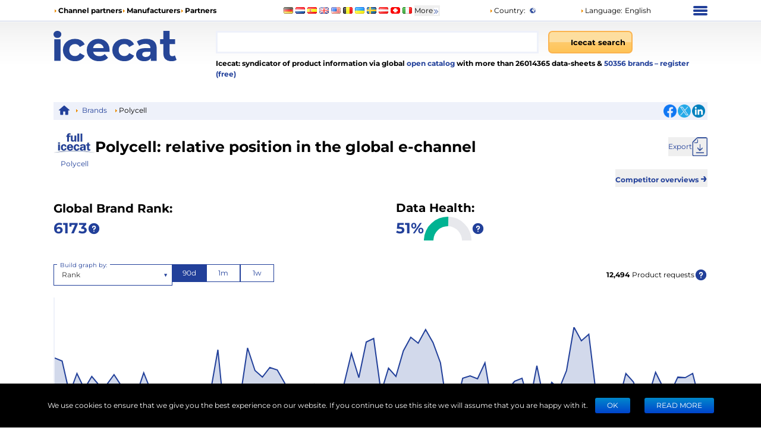

--- FILE ---
content_type: application/javascript; charset=UTF-8
request_url: https://icecat.in/_next/static/chunks/1962.aa829b5e383d42a6.js
body_size: 48879
content:
(self.webpackChunk_N_E=self.webpackChunk_N_E||[]).push([[1962],{33:e=>{var t=Date.now;e.exports=function(e){var n=0,r=0;return function(){var a=t(),i=16-(a-r);if(r=a,i>0){if(++n>=800)return arguments[0]}else n=0;return e.apply(void 0,arguments)}}},343:(e,t,n)=>{"use strict";n.d(t,{A:()=>f});var r=n(69827),a=n(90663);function i(e){this._context=e}function f(e){return new i(e)}i.prototype={areaStart:r.A,areaEnd:r.A,lineStart:function(){this._x0=this._x1=this._x2=this._x3=this._x4=this._y0=this._y1=this._y2=this._y3=this._y4=NaN,this._point=0},lineEnd:function(){switch(this._point){case 1:this._context.moveTo(this._x2,this._y2),this._context.closePath();break;case 2:this._context.moveTo((this._x2+2*this._x3)/3,(this._y2+2*this._y3)/3),this._context.lineTo((this._x3+2*this._x2)/3,(this._y3+2*this._y2)/3),this._context.closePath();break;case 3:this.point(this._x2,this._y2),this.point(this._x3,this._y3),this.point(this._x4,this._y4)}},point:function(e,t){switch(e*=1,t*=1,this._point){case 0:this._point=1,this._x2=e,this._y2=t;break;case 1:this._point=2,this._x3=e,this._y3=t;break;case 2:this._point=3,this._x4=e,this._y4=t,this._context.moveTo((this._x0+4*this._x1+e)/6,(this._y0+4*this._y1+t)/6);break;default:(0,a.zx)(this,e,t)}this._x0=this._x1,this._x1=e,this._y0=this._y1,this._y1=t}}},474:(e,t,n)=>{var r=n(54967),a=n(58511),i=n(68373),f=n(98825),s=n(52141);e.exports=function(e,t,n,o){if(!f(e))return e;t=a(t,e);for(var c=-1,u=t.length,d=u-1,l=e;null!=l&&++c<u;){var h=s(t[c]),b=n;if("__proto__"===h||"constructor"===h||"prototype"===h)break;if(c!=d){var p=l[h];void 0===(b=o?o(p,h,l):void 0)&&(b=f(p)?p:i(t[c+1])?[]:{})}r(l,h,b),l=l[h]}return e}},2331:(e,t,n)=>{var r=n(94552),a=n(35536),i=n(17565),f=n(76217),s=n(47129);function o(e){var t=-1,n=null==e?0:e.length;for(this.clear();++t<n;){var r=e[t];this.set(r[0],r[1])}}o.prototype.clear=r,o.prototype.delete=a,o.prototype.get=i,o.prototype.has=f,o.prototype.set=s,e.exports=o},2592:(e,t,n)=>{"use strict";function r(e,t){switch(arguments.length){case 0:break;case 1:this.range(e);break;default:this.range(t).domain(e)}return this}n.d(t,{C:()=>r})},2609:e=>{e.exports=function(e,t){return null!=e&&t in Object(e)}},3048:(e,t,n)=>{"use strict";function r(e,t){if((s=e.length)>0)for(var n,r,a,i,f,s,o=0,c=e[t[0]].length;o<c;++o)for(i=f=0,n=0;n<s;++n)(a=(r=e[t[n]][o])[1]-r[0])>0?(r[0]=i,r[1]=i+=a):a<0?(r[1]=f,r[0]=f+=a):(r[0]=0,r[1]=a)}n.d(t,{A:()=>r})},4194:(e,t,n)=>{var r=n(7344),a=n(84739),i=n(89161);e.exports=function(e){return i(a(e,void 0,r),e+"")}},4756:(e,t,n)=>{e=n.nmd(e);var r=n(19031),a=n(34705),i=t&&!t.nodeType&&t,f=i&&e&&!e.nodeType&&e,s=f&&f.exports===i?r.Buffer:void 0,o=s?s.isBuffer:void 0;e.exports=o||a},6216:(e,t,n)=>{e.exports=n(97791)(Object.keys,Object)},6548:(e,t,n)=>{"use strict";n.d(t,{A:()=>r});let r=(0,n(60627).A)("7fc97fbeaed4fdc086ffff99386cb0f0027fbf5b17666666")},6677:e=>{e.exports=function(e,t,n){switch(n.length){case 0:return e.call(t);case 1:return e.call(t,n[0]);case 2:return e.call(t,n[0],n[1]);case 3:return e.call(t,n[0],n[1],n[2])}return e.apply(t,n)}},7237:(e,t,n)=>{"use strict";n.d(t,{A:()=>a});var r=n(54519);function a(e,t){if((a=e.length)>0){for(var n,a,i,f=0,s=e[0].length;f<s;++f){for(i=n=0;n<a;++n)i+=e[n][f][1]||0;if(i)for(n=0;n<a;++n)e[n][f][1]/=i}(0,r.A)(e,t)}}},7312:(e,t,n)=>{"use strict";n.d(t,{A:()=>i});var r=n(12764),a=(0,r.A)(function(e){e.setUTCMonth(0,1),e.setUTCHours(0,0,0,0)},function(e,t){e.setUTCFullYear(e.getUTCFullYear()+t)},function(e,t){return t.getUTCFullYear()-e.getUTCFullYear()},function(e){return e.getUTCFullYear()});a.every=function(e){return isFinite(e=Math.floor(e))&&e>0?(0,r.A)(function(t){t.setUTCFullYear(Math.floor(t.getUTCFullYear()/e)*e),t.setUTCMonth(0,1),t.setUTCHours(0,0,0,0)},function(t,n){t.setUTCFullYear(t.getUTCFullYear()+n*e)}):null};let i=a;a.range},7344:(e,t,n)=>{var r=n(75448);e.exports=function(e){return(null==e?0:e.length)?r(e,1):[]}},7734:(e,t,n)=>{"use strict";n.d(t,{DC:()=>a,T6:()=>i,aL:()=>f,GY:()=>s});var r,a,i,f,s,o=n(57821),c=n(12764),u=n(99337),d=(0,c.A)(function(e){e.setUTCHours(0,0,0,0)},function(e,t){e.setUTCDate(e.getUTCDate()+t)},function(e,t){return(t-e)/u.Nm},function(e){return e.getUTCDate()-1});d.range;var l=n(64165),h=(0,c.A)(function(e){e.setHours(0,0,0,0)},function(e,t){e.setDate(e.getDate()+t)},function(e,t){return(t-e-(t.getTimezoneOffset()-e.getTimezoneOffset())*u.rR)/u.Nm},function(e){return e.getDate()-1});h.range;var b=n(24024),p=n(7312);function _(e){if(0<=e.y&&e.y<100){var t=new Date(-1,e.m,e.d,e.H,e.M,e.S,e.L);return t.setFullYear(e.y),t}return new Date(e.y,e.m,e.d,e.H,e.M,e.S,e.L)}function x(e){if(0<=e.y&&e.y<100){var t=new Date(Date.UTC(-1,e.m,e.d,e.H,e.M,e.S,e.L));return t.setUTCFullYear(e.y),t}return new Date(Date.UTC(e.y,e.m,e.d,e.H,e.M,e.S,e.L))}function g(e,t,n){return{y:e,m:t,d:n,H:0,M:0,S:0,L:0}}var y={"-":"",_:" ",0:"0"},v=/^\s*\d+/,m=/^%/,w=/[\\^$*+?|[\]().{}]/g;function A(e,t,n){var r=e<0?"-":"",a=(r?-e:e)+"",i=a.length;return r+(i<n?Array(n-i+1).join(t)+a:a)}function M(e){return e.replace(w,"\\$&")}function k(e){return RegExp("^(?:"+e.map(M).join("|")+")","i")}function T(e){return new Map(e.map((e,t)=>[e.toLowerCase(),t]))}function j(e,t,n){var r=v.exec(t.slice(n,n+1));return r?(e.w=+r[0],n+r[0].length):-1}function S(e,t,n){var r=v.exec(t.slice(n,n+1));return r?(e.u=+r[0],n+r[0].length):-1}function N(e,t,n){var r=v.exec(t.slice(n,n+2));return r?(e.U=+r[0],n+r[0].length):-1}function C(e,t,n){var r=v.exec(t.slice(n,n+2));return r?(e.V=+r[0],n+r[0].length):-1}function P(e,t,n){var r=v.exec(t.slice(n,n+2));return r?(e.W=+r[0],n+r[0].length):-1}function O(e,t,n){var r=v.exec(t.slice(n,n+4));return r?(e.y=+r[0],n+r[0].length):-1}function $(e,t,n){var r=v.exec(t.slice(n,n+2));return r?(e.y=+r[0]+(+r[0]>68?1900:2e3),n+r[0].length):-1}function E(e,t,n){var r=/^(Z)|([+-]\d\d)(?::?(\d\d))?/.exec(t.slice(n,n+6));return r?(e.Z=r[1]?0:-(r[2]+(r[3]||"00")),n+r[0].length):-1}function z(e,t,n){var r=v.exec(t.slice(n,n+1));return r?(e.q=3*r[0]-3,n+r[0].length):-1}function U(e,t,n){var r=v.exec(t.slice(n,n+2));return r?(e.m=r[0]-1,n+r[0].length):-1}function F(e,t,n){var r=v.exec(t.slice(n,n+2));return r?(e.d=+r[0],n+r[0].length):-1}function D(e,t,n){var r=v.exec(t.slice(n,n+3));return r?(e.m=0,e.d=+r[0],n+r[0].length):-1}function I(e,t,n){var r=v.exec(t.slice(n,n+2));return r?(e.H=+r[0],n+r[0].length):-1}function R(e,t,n){var r=v.exec(t.slice(n,n+2));return r?(e.M=+r[0],n+r[0].length):-1}function q(e,t,n){var r=v.exec(t.slice(n,n+2));return r?(e.S=+r[0],n+r[0].length):-1}function V(e,t,n){var r=v.exec(t.slice(n,n+3));return r?(e.L=+r[0],n+r[0].length):-1}function L(e,t,n){var r=v.exec(t.slice(n,n+6));return r?(e.L=Math.floor(r[0]/1e3),n+r[0].length):-1}function H(e,t,n){var r=m.exec(t.slice(n,n+1));return r?n+r[0].length:-1}function Y(e,t,n){var r=v.exec(t.slice(n));return r?(e.Q=+r[0],n+r[0].length):-1}function Q(e,t,n){var r=v.exec(t.slice(n));return r?(e.s=+r[0],n+r[0].length):-1}function K(e,t){return A(e.getDate(),t,2)}function G(e,t){return A(e.getHours(),t,2)}function W(e,t){return A(e.getHours()%12||12,t,2)}function B(e,t){return A(1+h.count((0,b.A)(e),e),t,3)}function Z(e,t){return A(e.getMilliseconds(),t,3)}function X(e,t){return Z(e,t)+"000"}function J(e,t){return A(e.getMonth()+1,t,2)}function ee(e,t){return A(e.getMinutes(),t,2)}function et(e,t){return A(e.getSeconds(),t,2)}function en(e){var t=e.getDay();return 0===t?7:t}function er(e,t){return A(l.fz.count((0,b.A)(e)-1,e),t,2)}function ea(e){var t=e.getDay();return t>=4||0===t?(0,l.dt)(e):l.dt.ceil(e)}function ei(e,t){return e=ea(e),A(l.dt.count((0,b.A)(e),e)+(4===(0,b.A)(e).getDay()),t,2)}function ef(e){return e.getDay()}function es(e,t){return A(l.By.count((0,b.A)(e)-1,e),t,2)}function eo(e,t){return A(e.getFullYear()%100,t,2)}function ec(e,t){return A((e=ea(e)).getFullYear()%100,t,2)}function eu(e,t){return A(e.getFullYear()%1e4,t,4)}function ed(e,t){var n=e.getDay();return A((e=n>=4||0===n?(0,l.dt)(e):l.dt.ceil(e)).getFullYear()%1e4,t,4)}function el(e){var t=e.getTimezoneOffset();return(t>0?"-":(t*=-1,"+"))+A(t/60|0,"0",2)+A(t%60,"0",2)}function eh(e,t){return A(e.getUTCDate(),t,2)}function eb(e,t){return A(e.getUTCHours(),t,2)}function ep(e,t){return A(e.getUTCHours()%12||12,t,2)}function e_(e,t){return A(1+d.count((0,p.A)(e),e),t,3)}function ex(e,t){return A(e.getUTCMilliseconds(),t,3)}function eg(e,t){return ex(e,t)+"000"}function ey(e,t){return A(e.getUTCMonth()+1,t,2)}function ev(e,t){return A(e.getUTCMinutes(),t,2)}function em(e,t){return A(e.getUTCSeconds(),t,2)}function ew(e){var t=e.getUTCDay();return 0===t?7:t}function eA(e,t){return A(o.Hl.count((0,p.A)(e)-1,e),t,2)}function eM(e){var t=e.getUTCDay();return t>=4||0===t?(0,o.pT)(e):o.pT.ceil(e)}function ek(e,t){return e=eM(e),A(o.pT.count((0,p.A)(e),e)+(4===(0,p.A)(e).getUTCDay()),t,2)}function eT(e){return e.getUTCDay()}function ej(e,t){return A(o.rt.count((0,p.A)(e)-1,e),t,2)}function eS(e,t){return A(e.getUTCFullYear()%100,t,2)}function eN(e,t){return A((e=eM(e)).getUTCFullYear()%100,t,2)}function eC(e,t){return A(e.getUTCFullYear()%1e4,t,4)}function eP(e,t){var n=e.getUTCDay();return A((e=n>=4||0===n?(0,o.pT)(e):o.pT.ceil(e)).getUTCFullYear()%1e4,t,4)}function eO(){return"+0000"}function e$(){return"%"}function eE(e){return+e}function ez(e){return Math.floor(e/1e3)}a=(r=function(e){var t=e.dateTime,n=e.date,r=e.time,a=e.periods,i=e.days,f=e.shortDays,s=e.months,c=e.shortMonths,u=k(a),b=T(a),p=k(i),v=T(i),m=k(f),w=T(f),A=k(s),M=T(s),ea=k(c),eM=T(c),eU={a:function(e){return f[e.getDay()]},A:function(e){return i[e.getDay()]},b:function(e){return c[e.getMonth()]},B:function(e){return s[e.getMonth()]},c:null,d:K,e:K,f:X,g:ec,G:ed,H:G,I:W,j:B,L:Z,m:J,M:ee,p:function(e){return a[+(e.getHours()>=12)]},q:function(e){return 1+~~(e.getMonth()/3)},Q:eE,s:ez,S:et,u:en,U:er,V:ei,w:ef,W:es,x:null,X:null,y:eo,Y:eu,Z:el,"%":e$},eF={a:function(e){return f[e.getUTCDay()]},A:function(e){return i[e.getUTCDay()]},b:function(e){return c[e.getUTCMonth()]},B:function(e){return s[e.getUTCMonth()]},c:null,d:eh,e:eh,f:eg,g:eN,G:eP,H:eb,I:ep,j:e_,L:ex,m:ey,M:ev,p:function(e){return a[+(e.getUTCHours()>=12)]},q:function(e){return 1+~~(e.getUTCMonth()/3)},Q:eE,s:ez,S:em,u:ew,U:eA,V:ek,w:eT,W:ej,x:null,X:null,y:eS,Y:eC,Z:eO,"%":e$},eD={a:function(e,t,n){var r=m.exec(t.slice(n));return r?(e.w=w.get(r[0].toLowerCase()),n+r[0].length):-1},A:function(e,t,n){var r=p.exec(t.slice(n));return r?(e.w=v.get(r[0].toLowerCase()),n+r[0].length):-1},b:function(e,t,n){var r=ea.exec(t.slice(n));return r?(e.m=eM.get(r[0].toLowerCase()),n+r[0].length):-1},B:function(e,t,n){var r=A.exec(t.slice(n));return r?(e.m=M.get(r[0].toLowerCase()),n+r[0].length):-1},c:function(e,n,r){return eq(e,t,n,r)},d:F,e:F,f:L,g:$,G:O,H:I,I:I,j:D,L:V,m:U,M:R,p:function(e,t,n){var r=u.exec(t.slice(n));return r?(e.p=b.get(r[0].toLowerCase()),n+r[0].length):-1},q:z,Q:Y,s:Q,S:q,u:S,U:N,V:C,w:j,W:P,x:function(e,t,r){return eq(e,n,t,r)},X:function(e,t,n){return eq(e,r,t,n)},y:$,Y:O,Z:E,"%":H};function eI(e,t){return function(n){var r,a,i,f=[],s=-1,o=0,c=e.length;for(n instanceof Date||(n=new Date(+n));++s<c;)37===e.charCodeAt(s)&&(f.push(e.slice(o,s)),null!=(a=y[r=e.charAt(++s)])?r=e.charAt(++s):a="e"===r?" ":"0",(i=t[r])&&(r=i(n,a)),f.push(r),o=s+1);return f.push(e.slice(o,s)),f.join("")}}function eR(e,t){return function(n){var r,a,i=g(1900,void 0,1);if(eq(i,e,n+="",0)!=n.length)return null;if("Q"in i)return new Date(i.Q);if("s"in i)return new Date(1e3*i.s+("L"in i?i.L:0));if(!t||"Z"in i||(i.Z=0),"p"in i&&(i.H=i.H%12+12*i.p),void 0===i.m&&(i.m="q"in i?i.q:0),"V"in i){if(i.V<1||i.V>53)return null;"w"in i||(i.w=1),"Z"in i?(r=(a=(r=x(g(i.y,0,1))).getUTCDay())>4||0===a?o.rt.ceil(r):(0,o.rt)(r),r=d.offset(r,(i.V-1)*7),i.y=r.getUTCFullYear(),i.m=r.getUTCMonth(),i.d=r.getUTCDate()+(i.w+6)%7):(r=(a=(r=_(g(i.y,0,1))).getDay())>4||0===a?l.By.ceil(r):(0,l.By)(r),r=h.offset(r,(i.V-1)*7),i.y=r.getFullYear(),i.m=r.getMonth(),i.d=r.getDate()+(i.w+6)%7)}else("W"in i||"U"in i)&&("w"in i||(i.w="u"in i?i.u%7:+("W"in i)),a="Z"in i?x(g(i.y,0,1)).getUTCDay():_(g(i.y,0,1)).getDay(),i.m=0,i.d="W"in i?(i.w+6)%7+7*i.W-(a+5)%7:i.w+7*i.U-(a+6)%7);return"Z"in i?(i.H+=i.Z/100|0,i.M+=i.Z%100,x(i)):_(i)}}function eq(e,t,n,r){for(var a,i,f=0,s=t.length,o=n.length;f<s;){if(r>=o)return -1;if(37===(a=t.charCodeAt(f++))){if(!(i=eD[(a=t.charAt(f++))in y?t.charAt(f++):a])||(r=i(e,n,r))<0)return -1}else if(a!=n.charCodeAt(r++))return -1}return r}return eU.x=eI(n,eU),eU.X=eI(r,eU),eU.c=eI(t,eU),eF.x=eI(n,eF),eF.X=eI(r,eF),eF.c=eI(t,eF),{format:function(e){var t=eI(e+="",eU);return t.toString=function(){return e},t},parse:function(e){var t=eR(e+="",!1);return t.toString=function(){return e},t},utcFormat:function(e){var t=eI(e+="",eF);return t.toString=function(){return e},t},utcParse:function(e){var t=eR(e+="",!0);return t.toString=function(){return e},t}}}({dateTime:"%x, %X",date:"%-m/%-d/%Y",time:"%-I:%M:%S %p",periods:["AM","PM"],days:["Sunday","Monday","Tuesday","Wednesday","Thursday","Friday","Saturday"],shortDays:["Sun","Mon","Tue","Wed","Thu","Fri","Sat"],months:["January","February","March","April","May","June","July","August","September","October","November","December"],shortMonths:["Jan","Feb","Mar","Apr","May","Jun","Jul","Aug","Sep","Oct","Nov","Dec"]})).format,i=r.parse,f=r.utcFormat,s=r.utcParse},7766:(e,t,n)=>{var r=n(23550);e.exports=function(e,t,n){var a=null==e?void 0:r(e,t);return void 0===a?n:a}},9350:e=>{e.exports=function(e){return function(){return e}}},10441:(e,t,n)=>{var r=n(36187);e.exports=function(e){return r(this.__data__,e)>-1}},11565:(e,t,n)=>{var r=n(89950),a=n(95029),i=n(28654),f=Object.prototype,s=Function.prototype.toString,o=f.hasOwnProperty,c=s.call(Object);e.exports=function(e){if(!i(e)||"[object Object]"!=r(e))return!1;var t=a(e);if(null===t)return!0;var n=o.call(t,"constructor")&&t.constructor;return"function"==typeof n&&n instanceof n&&s.call(n)==c}},11734:(e,t,n)=>{"use strict";n.d(t,{A:()=>o});var r=n(79986),a=n(85036);let i=Math.PI/180,f=180/Math.PI;var s=-1.78277*.29227-.1347134789;function o(e,t,n,r){return 1==arguments.length?function(e){if(e instanceof c)return new c(e.h,e.s,e.l,e.opacity);e instanceof a.Gw||(e=(0,a.b)(e));var t=e.r/255,n=e.g/255,r=e.b/255,i=(s*r+-1.7884503806*t-3.5172982438*n)/(s+-1.7884503806-3.5172982438),o=r-i,u=-((1.97294*(n-i)- -.29227*o)/.90649),d=Math.sqrt(u*u+o*o)/(1.97294*i*(1-i)),l=d?Math.atan2(u,o)*f-120:NaN;return new c(l<0?l+360:l,d,i,e.opacity)}(e):new c(e,t,n,null==r?1:r)}function c(e,t,n,r){this.h=+e,this.s=+t,this.l=+n,this.opacity=+r}(0,r.A)(c,o,(0,r.X)(a.Q1,{brighter(e){return e=null==e?a.Uw:Math.pow(a.Uw,e),new c(this.h,this.s,this.l*e,this.opacity)},darker(e){return e=null==e?a.ef:Math.pow(a.ef,e),new c(this.h,this.s,this.l*e,this.opacity)},rgb(){var e=isNaN(this.h)?0:(this.h+120)*i,t=+this.l,n=isNaN(this.s)?0:this.s*t*(1-t),r=Math.cos(e),f=Math.sin(e);return new a.Gw(255*(t+n*(-.14861*r+1.78277*f)),255*(t+n*(-.29227*r+-.90649*f)),255*(t+1.97294*r*n),this.opacity)}}))},12438:(e,t,n)=>{var r=n(59038);e.exports=function(e){return null==e?"":r(e)}},12764:(e,t,n)=>{"use strict";n.d(t,{A:()=>function e(t,n,i,f){function s(e){return t(e=0==arguments.length?new Date:new Date(+e)),e}return s.floor=function(e){return t(e=new Date(+e)),e},s.ceil=function(e){return t(e=new Date(e-1)),n(e,1),t(e),e},s.round=function(e){var t=s(e),n=s.ceil(e);return e-t<n-e?t:n},s.offset=function(e,t){return n(e=new Date(+e),null==t?1:Math.floor(t)),e},s.range=function(e,r,a){var i,f=[];if(e=s.ceil(e),a=null==a?1:Math.floor(a),!(e<r)||!(a>0))return f;do f.push(i=new Date(+e)),n(e,a),t(e);while(i<e&&e<r);return f},s.filter=function(r){return e(function(e){if(e>=e)for(;t(e),!r(e);)e.setTime(e-1)},function(e,t){if(e>=e)if(t<0)for(;++t<=0;)for(;n(e,-1),!r(e););else for(;--t>=0;)for(;n(e,1),!r(e););})},i&&(s.count=function(e,n){return r.setTime(+e),a.setTime(+n),t(r),t(a),Math.floor(i(r,a))},s.every=function(e){return isFinite(e=Math.floor(e))&&e>0?e>1?s.filter(f?function(t){return f(t)%e==0}:function(t){return s.count(0,t)%e==0}):s:null}),s}});var r=new Date,a=new Date},13312:(e,t,n)=>{"use strict";n.d(t,{A:()=>f});var r=n(56740),a=/[-+]?(?:\d+\.?\d*|\.?\d+)(?:[eE][-+]?\d+)?/g,i=RegExp(a.source,"g");function f(e,t){var n,f,s,o,c,u=a.lastIndex=i.lastIndex=0,d=-1,l=[],h=[];for(e+="",t+="";(s=a.exec(e))&&(o=i.exec(t));)(c=o.index)>u&&(c=t.slice(u,c),l[d]?l[d]+=c:l[++d]=c),(s=s[0])===(o=o[0])?l[d]?l[d]+=o:l[++d]=o:(l[++d]=null,h.push({i:d,x:(0,r.A)(s,o)})),u=i.lastIndex;return u<t.length&&(c=t.slice(u),l[d]?l[d]+=c:l[++d]=c),l.length<2?h[0]?(n=h[0].x,function(e){return n(e)+""}):(f=t,function(){return f}):(t=h.length,function(e){for(var n,r=0;r<t;++r)l[(n=h[r]).i]=n.x(e);return l.join("")})}},13674:(e,t,n)=>{var r=n(17099);e.exports=function(){this.__data__=new r,this.size=0}},13703:(e,t,n)=>{"use strict";n.d(t,{A:()=>r});let r=(0,n(60627).A)("1f77b4ff7f0e2ca02cd627289467bd8c564be377c27f7f7fbcbd2217becf")},14216:e=>{e.exports=function(){this.__data__=[],this.size=0}},14694:(e,t,n)=>{"use strict";n.d(t,{A:()=>f,K:()=>i});var r=n(60627),a=n(29339),i=[,,,].concat("fee8c8fdbb84e34a33","fef0d9fdcc8afc8d59d7301f","fef0d9fdcc8afc8d59e34a33b30000","fef0d9fdd49efdbb84fc8d59e34a33b30000","fef0d9fdd49efdbb84fc8d59ef6548d7301f990000","fff7ecfee8c8fdd49efdbb84fc8d59ef6548d7301f990000","fff7ecfee8c8fdd49efdbb84fc8d59ef6548d7301fb300007f0000").map(r.A);let f=(0,a.A)(i)},15347:(e,t,n)=>{"use strict";n.d(t,{A:()=>i});var r=n(90663);function a(e){this._context=e}function i(e){return new a(e)}a.prototype={areaStart:function(){this._line=0},areaEnd:function(){this._line=NaN},lineStart:function(){this._x0=this._x1=this._y0=this._y1=NaN,this._point=0},lineEnd:function(){(this._line||0!==this._line&&3===this._point)&&this._context.closePath(),this._line=1-this._line},point:function(e,t){switch(e*=1,t*=1,this._point){case 0:this._point=1;break;case 1:this._point=2;break;case 2:this._point=3;var n=(this._x0+4*this._x1+e)/6,a=(this._y0+4*this._y1+t)/6;this._line?this._context.lineTo(n,a):this._context.moveTo(n,a);break;case 3:this._point=4;default:(0,r.zx)(this,e,t)}this._x0=this._x1,this._x1=e,this._y0=this._y1,this._y1=t}}},15744:e=>{e.exports=function(e,t){for(var n=-1,r=null==e?0:e.length;++n<r;)if(t(e[n],n,e))return!0;return!1}},17099:(e,t,n)=>{var r=n(14216),a=n(17248),i=n(45261),f=n(10441),s=n(45705);function o(e){var t=-1,n=null==e?0:e.length;for(this.clear();++t<n;){var r=e[t];this.set(r[0],r[1])}}o.prototype.clear=r,o.prototype.delete=a,o.prototype.get=i,o.prototype.has=f,o.prototype.set=s,e.exports=o},17248:(e,t,n)=>{var r=n(36187),a=Array.prototype.splice;e.exports=function(e){var t=this.__data__,n=r(t,e);return!(n<0)&&(n==t.length-1?t.pop():a.call(t,n,1),--this.size,!0)}},17316:(e,t,n)=>{"use strict";function r(e,t,n){var r=e._x1-e._x0,a=t-e._x1,i=(e._y1-e._y0)/(r||a<0&&-0),f=(n-e._y1)/(a||r<0&&-0);return((i<0?-1:1)+(f<0?-1:1))*Math.min(Math.abs(i),Math.abs(f),.5*Math.abs((i*a+f*r)/(r+a)))||0}function a(e,t){var n=e._x1-e._x0;return n?(3*(e._y1-e._y0)/n-t)/2:t}function i(e,t,n){var r=e._x0,a=e._y0,i=e._x1,f=e._y1,s=(i-r)/3;e._context.bezierCurveTo(r+s,a+s*t,i-s,f-s*n,i,f)}function f(e){this._context=e}function s(e){this._context=new o(e)}function o(e){this._context=e}function c(e){return new f(e)}function u(e){return new s(e)}n.d(t,{G:()=>c,N:()=>u}),f.prototype={areaStart:function(){this._line=0},areaEnd:function(){this._line=NaN},lineStart:function(){this._x0=this._x1=this._y0=this._y1=this._t0=NaN,this._point=0},lineEnd:function(){switch(this._point){case 2:this._context.lineTo(this._x1,this._y1);break;case 3:i(this,this._t0,a(this,this._t0))}(this._line||0!==this._line&&1===this._point)&&this._context.closePath(),this._line=1-this._line},point:function(e,t){var n=NaN;if(t*=1,(e*=1)!==this._x1||t!==this._y1){switch(this._point){case 0:this._point=1,this._line?this._context.lineTo(e,t):this._context.moveTo(e,t);break;case 1:this._point=2;break;case 2:this._point=3,i(this,a(this,n=r(this,e,t)),n);break;default:i(this,this._t0,n=r(this,e,t))}this._x0=this._x1,this._x1=e,this._y0=this._y1,this._y1=t,this._t0=n}}},(s.prototype=Object.create(f.prototype)).point=function(e,t){f.prototype.point.call(this,t,e)},o.prototype={moveTo:function(e,t){this._context.moveTo(t,e)},closePath:function(){this._context.closePath()},lineTo:function(e,t){this._context.lineTo(t,e)},bezierCurveTo:function(e,t,n,r,a,i){this._context.bezierCurveTo(t,e,r,n,i,a)}}},17565:(e,t,n)=>{var r=n(66521);e.exports=function(e){return r(this,e).get(e)}},19031:(e,t,n)=>{var r=n(24298),a="object"==typeof self&&self&&self.Object===Object&&self;e.exports=r||a||Function("return this")()},19465:(e,t,n)=>{var r=n(2331),a=n(39004),i=n(66783);function f(e){var t=-1,n=null==e?0:e.length;for(this.__data__=new r;++t<n;)this.add(e[t])}f.prototype.add=f.prototype.push=a,f.prototype.has=i,e.exports=f},19579:(e,t,n)=>{"use strict";function r(e){return"rgb("+Math.max(0,Math.min(255,Math.round(34.61+(e=Math.max(0,Math.min(1,e)))*(1172.33-e*(10793.56-e*(33300.12-e*(38394.49-14825.05*e)))))))+", "+Math.max(0,Math.min(255,Math.round(23.31+e*(557.33+e*(1225.33-e*(3574.96-e*(1073.77+707.56*e)))))))+", "+Math.max(0,Math.min(255,Math.round(27.2+e*(3211.1-e*(15327.97-e*(27814-e*(22569.18-6838.66*e)))))))+")"}n.d(t,{A:()=>r})},19850:(e,t,n)=>{var r=n(89950),a=n(98825);e.exports=function(e){if(!a(e))return!1;var t=r(e);return"[object Function]"==t||"[object GeneratorFunction]"==t||"[object AsyncFunction]"==t||"[object Proxy]"==t}},19887:e=>{e.exports=function(e){var t=-1,n=Array(e.size);return e.forEach(function(e,r){n[++t]=[r,e]}),n}},20287:(e,t,n)=>{"use strict";n.d(t,{A:()=>i});var r=n(90663);function a(e,t){this._basis=new r.xO(e),this._beta=t}a.prototype={lineStart:function(){this._x=[],this._y=[],this._basis.lineStart()},lineEnd:function(){var e=this._x,t=this._y,n=e.length-1;if(n>0)for(var r,a=e[0],i=t[0],f=e[n]-a,s=t[n]-i,o=-1;++o<=n;)r=o/n,this._basis.point(this._beta*e[o]+(1-this._beta)*(a+r*f),this._beta*t[o]+(1-this._beta)*(i+r*s));this._x=this._y=null,this._basis.lineEnd()},point:function(e,t){this._x.push(+e),this._y.push(+t)}};let i=function e(t){function n(e){return 1===t?new r.xO(e):new a(e,t)}return n.beta=function(t){return e(+t)},n}(.85)},21497:(e,t,n)=>{"use strict";n.d(t,{A:()=>f,K:()=>i});var r=n(60627),a=n(29339),i=[,,,].concat("ef8a62ffffff999999","ca0020f4a582bababa404040","ca0020f4a582ffffffbababa404040","b2182bef8a62fddbc7e0e0e09999994d4d4d","b2182bef8a62fddbc7ffffffe0e0e09999994d4d4d","b2182bd6604df4a582fddbc7e0e0e0bababa8787874d4d4d","b2182bd6604df4a582fddbc7ffffffe0e0e0bababa8787874d4d4d","67001fb2182bd6604df4a582fddbc7e0e0e0bababa8787874d4d4d1a1a1a","67001fb2182bd6604df4a582fddbc7ffffffe0e0e0bababa8787874d4d4d1a1a1a").map(r.A);let f=(0,a.A)(i)},22225:(e,t,n)=>{var r=n(72200),a=n(93007);e.exports=function(e,t,n){var i=t(e);return a(e)?i:r(i,n(e))}},23217:(e,t,n)=>{"use strict";n.d(t,{A:()=>f,K:()=>i});var r=n(60627),a=n(29339),i=[,,,].concat("f7fcb9addd8e31a354","ffffccc2e69978c679238443","ffffccc2e69978c67931a354006837","ffffccd9f0a3addd8e78c67931a354006837","ffffccd9f0a3addd8e78c67941ab5d238443005a32","ffffe5f7fcb9d9f0a3addd8e78c67941ab5d238443005a32","ffffe5f7fcb9d9f0a3addd8e78c67941ab5d238443006837004529").map(r.A);let f=(0,a.A)(i)},23218:(e,t,n)=>{e.exports=n(43622)(n(19031),"DataView")},23469:(e,t,n)=>{var r=n(83720),a=n(65930);e.exports=function(e){return r(function(t,n){var r=-1,i=n.length,f=i>1?n[i-1]:void 0,s=i>2?n[2]:void 0;for(f=e.length>3&&"function"==typeof f?(i--,f):void 0,s&&a(n[0],n[1],s)&&(f=i<3?void 0:f,i=1),t=Object(t);++r<i;){var o=n[r];o&&e(t,o,r,f)}return t})}},23550:(e,t,n)=>{var r=n(58511),a=n(52141);e.exports=function(e,t){t=r(t,e);for(var n=0,i=t.length;null!=e&&n<i;)e=e[a(t[n++])];return n&&n==i?e:void 0}},23910:(e,t,n)=>{var r=n(9350),a=n(45457),i=n(27148);e.exports=a?function(e,t){return a(e,"toString",{configurable:!0,enumerable:!1,value:r(t),writable:!0})}:i},24015:(e,t,n)=>{var r=n(23218),a=n(36315),i=n(54316),f=n(37973),s=n(96703),o=n(89950),c=n(82675),u="[object Map]",d="[object Promise]",l="[object Set]",h="[object WeakMap]",b="[object DataView]",p=c(r),_=c(a),x=c(i),g=c(f),y=c(s),v=o;(r&&v(new r(new ArrayBuffer(1)))!=b||a&&v(new a)!=u||i&&v(i.resolve())!=d||f&&v(new f)!=l||s&&v(new s)!=h)&&(v=function(e){var t=o(e),n="[object Object]"==t?e.constructor:void 0,r=n?c(n):"";if(r)switch(r){case p:return b;case _:return u;case x:return d;case g:return l;case y:return h}return t}),e.exports=v},24024:(e,t,n)=>{"use strict";n.d(t,{A:()=>i});var r=n(12764),a=(0,r.A)(function(e){e.setMonth(0,1),e.setHours(0,0,0,0)},function(e,t){e.setFullYear(e.getFullYear()+t)},function(e,t){return t.getFullYear()-e.getFullYear()},function(e){return e.getFullYear()});a.every=function(e){return isFinite(e=Math.floor(e))&&e>0?(0,r.A)(function(t){t.setFullYear(Math.floor(t.getFullYear()/e)*e),t.setMonth(0,1),t.setHours(0,0,0,0)},function(t,n){t.setFullYear(t.getFullYear()+n*e)}):null};let i=a;a.range},24065:e=>{e.exports=function(e,t,n){for(var r=-1,a=null==e?0:e.length;++r<a;)if(n(t,e[r]))return!0;return!1}},24298:(e,t,n)=>{e.exports="object"==typeof n.g&&n.g&&n.g.Object===Object&&n.g},25020:(e,t,n)=>{"use strict";n.d(t,{A:()=>a});var r=n(11734);let a=(0,n(26092).w)((0,r.A)(300,.5,0),(0,r.A)(-240,.5,1))},25195:(e,t,n)=>{"use strict";n.d(t,{A:()=>f,K:()=>i});var r=n(60627),a=n(29339),i=[,,,].concat("fc8d59ffffbf99d594","d7191cfdae61abdda42b83ba","d7191cfdae61ffffbfabdda42b83ba","d53e4ffc8d59fee08be6f59899d5943288bd","d53e4ffc8d59fee08bffffbfe6f59899d5943288bd","d53e4ff46d43fdae61fee08be6f598abdda466c2a53288bd","d53e4ff46d43fdae61fee08bffffbfe6f598abdda466c2a53288bd","9e0142d53e4ff46d43fdae61fee08be6f598abdda466c2a53288bd5e4fa2","9e0142d53e4ff46d43fdae61fee08bffffbfe6f598abdda466c2a53288bd5e4fa2").map(r.A);let f=(0,a.A)(i)},25958:(e,t,n)=>{e=n.nmd(e);var r=n(19031),a=t&&!t.nodeType&&t,i=a&&e&&!e.nodeType&&e,f=i&&i.exports===a?r.Buffer:void 0,s=f?f.allocUnsafe:void 0;e.exports=function(e,t){if(t)return e.slice();var n=e.length,r=s?s(n):new e.constructor(n);return e.copy(r),r}},26092:(e,t,n)=>{"use strict";n.d(t,{w:()=>f});var r=n(11734),a=n(91924);function i(e){return function t(n){function i(t,i){var f=e((t=(0,r.A)(t)).h,(i=(0,r.A)(i)).h),s=(0,a.Ay)(t.s,i.s),o=(0,a.Ay)(t.l,i.l),c=(0,a.Ay)(t.opacity,i.opacity);return function(e){return t.h=f(e),t.s=s(e),t.l=o(Math.pow(e,n)),t.opacity=c(e),t+""}}return n*=1,i.gamma=t,i}(1)}i(a.lG);var f=i(a.Ay)},26388:(e,t,n)=>{"use strict";n.d(t,{A:()=>f,K:()=>i});var r=n(60627),a=n(29339),i=[,,,].concat("af8dc3f7f7f77fbf7b","7b3294c2a5cfa6dba0008837","7b3294c2a5cff7f7f7a6dba0008837","762a83af8dc3e7d4e8d9f0d37fbf7b1b7837","762a83af8dc3e7d4e8f7f7f7d9f0d37fbf7b1b7837","762a839970abc2a5cfe7d4e8d9f0d3a6dba05aae611b7837","762a839970abc2a5cfe7d4e8f7f7f7d9f0d3a6dba05aae611b7837","40004b762a839970abc2a5cfe7d4e8d9f0d3a6dba05aae611b783700441b","40004b762a839970abc2a5cfe7d4e8f7f7f7d9f0d3a6dba05aae611b783700441b").map(r.A);let f=(0,a.A)(i)},27136:(e,t,n)=>{var r=n(19850),a=n(52742);e.exports=function(e){return null!=e&&a(e.length)&&!r(e)}},27148:e=>{e.exports=function(e){return e}},27371:e=>{e.exports=function(){return[]}},27783:(e,t,n)=>{"use strict";n.d(t,{Ay:()=>i,e0:()=>s,pv:()=>o,uz:()=>f});var r=n(60627);function a(e){var t=e.length;return function(n){return e[Math.max(0,Math.min(t-1,Math.floor(n*t)))]}}let i=a((0,r.A)("[base64]"));var f=a((0,r.A)("[base64]")),s=a((0,r.A)("[base64]")),o=a((0,r.A)("[base64]"))},28375:(e,t,n)=>{var r=n(19465),a=n(15744),i=n(28389);e.exports=function(e,t,n,f,s,o){var c=1&n,u=e.length,d=t.length;if(u!=d&&!(c&&d>u))return!1;var l=o.get(e),h=o.get(t);if(l&&h)return l==t&&h==e;var b=-1,p=!0,_=2&n?new r:void 0;for(o.set(e,t),o.set(t,e);++b<u;){var x=e[b],g=t[b];if(f)var y=c?f(g,x,b,t,e,o):f(x,g,b,e,t,o);if(void 0!==y){if(y)continue;p=!1;break}if(_){if(!a(t,function(e,t){if(!i(_,t)&&(x===e||s(x,e,n,f,o)))return _.push(t)})){p=!1;break}}else if(!(x===g||s(x,g,n,f,o))){p=!1;break}}return o.delete(e),o.delete(t),p}},28389:e=>{e.exports=function(e,t){return e.has(t)}},28443:(e,t,n)=>{"use strict";n.d(t,{Ay:()=>s,lq:()=>o,sG:()=>c});let r=Math.sqrt(50),a=Math.sqrt(10),i=Math.sqrt(2);function f(e,t,n){let s,o,c,u=(t-e)/Math.max(0,n),d=Math.floor(Math.log10(u)),l=u/Math.pow(10,d),h=l>=r?10:l>=a?5:l>=i?2:1;return(d<0?(s=Math.round(e*(c=Math.pow(10,-d)/h)),o=Math.round(t*c),s/c<e&&++s,o/c>t&&--o,c=-c):(s=Math.round(e/(c=Math.pow(10,d)*h)),o=Math.round(t/c),s*c<e&&++s,o*c>t&&--o),o<s&&.5<=n&&n<2)?f(e,t,2*n):[s,o,c]}function s(e,t,n){if(t*=1,e*=1,!((n*=1)>0))return[];if(e===t)return[e];let r=t<e,[a,i,s]=r?f(t,e,n):f(e,t,n);if(!(i>=a))return[];let o=i-a+1,c=Array(o);if(r)if(s<0)for(let e=0;e<o;++e)c[e]=-((i-e)/s);else for(let e=0;e<o;++e)c[e]=(i-e)*s;else if(s<0)for(let e=0;e<o;++e)c[e]=-((a+e)/s);else for(let e=0;e<o;++e)c[e]=(a+e)*s;return c}function o(e,t,n){return f(e*=1,t*=1,n*=1)[2]}function c(e,t,n){t*=1,e*=1,n*=1;let r=t<e,a=r?o(t,e,n):o(e,t,n);return(r?-1:1)*(a<0?-(1/a):a)}},28654:e=>{e.exports=function(e){return null!=e&&"object"==typeof e}},29339:(e,t,n)=>{"use strict";n.d(t,{A:()=>a});var r=n(31054);let a=e=>(0,r.Ik)(e[e.length-1])},29348:(e,t,n)=>{"use strict";n.d(t,{A:()=>f,K:()=>i});var r=n(60627),a=n(29339),i=[,,,].concat("e9a3c9f7f7f7a1d76a","d01c8bf1b6dab8e1864dac26","d01c8bf1b6daf7f7f7b8e1864dac26","c51b7de9a3c9fde0efe6f5d0a1d76a4d9221","c51b7de9a3c9fde0eff7f7f7e6f5d0a1d76a4d9221","c51b7dde77aef1b6dafde0efe6f5d0b8e1867fbc414d9221","c51b7dde77aef1b6dafde0eff7f7f7e6f5d0b8e1867fbc414d9221","8e0152c51b7dde77aef1b6dafde0efe6f5d0b8e1867fbc414d9221276419","8e0152c51b7dde77aef1b6dafde0eff7f7f7e6f5d0b8e1867fbc414d9221276419").map(r.A);let f=(0,a.A)(i)},29934:(e,t,n)=>{var r=n(59059),a=n(6216),i=Object.prototype.hasOwnProperty;e.exports=function(e){if(!r(e))return a(e);var t=[];for(var n in Object(e))i.call(e,n)&&"constructor"!=n&&t.push(n);return t}},31054:(e,t,n)=>{"use strict";n.d(t,{Ay:()=>f,Ik:()=>o});var r=n(85036);function a(e,t,n,r,a){var i=e*e,f=i*e;return((1-3*e+3*i-f)*t+(4-6*i+3*f)*n+(1+3*e+3*i-3*f)*r+f*a)/6}var i=n(91924);let f=function e(t){var n=(0,i.uN)(t);function a(e,t){var a=n((e=(0,r.Qh)(e)).r,(t=(0,r.Qh)(t)).r),f=n(e.g,t.g),s=n(e.b,t.b),o=(0,i.Ay)(e.opacity,t.opacity);return function(t){return e.r=a(t),e.g=f(t),e.b=s(t),e.opacity=o(t),e+""}}return a.gamma=e,a}(1);function s(e){return function(t){var n,a,i=t.length,f=Array(i),s=Array(i),o=Array(i);for(n=0;n<i;++n)a=(0,r.Qh)(t[n]),f[n]=a.r||0,s[n]=a.g||0,o[n]=a.b||0;return f=e(f),s=e(s),o=e(o),a.opacity=1,function(e){return a.r=f(e),a.g=s(e),a.b=o(e),a+""}}}var o=s(function(e){var t=e.length-1;return function(n){var r=n<=0?n=0:n>=1?(n=1,t-1):Math.floor(n*t),i=e[r],f=e[r+1],s=r>0?e[r-1]:2*i-f,o=r<t-1?e[r+2]:2*f-i;return a((n-r/t)*t,s,i,f,o)}});s(function(e){var t=e.length;return function(n){var r=Math.floor(((n%=1)<0?++n:n)*t),i=e[(r+t-1)%t],f=e[r%t],s=e[(r+1)%t],o=e[(r+2)%t];return a((n-r/t)*t,i,f,s,o)}})},32627:(e,t,n)=>{"use strict";n.d(t,{A:()=>f,L:()=>i});var r=n(69827),a=n(42931);function i(e,t){this._context=e,this._k=(1-t)/6}i.prototype={areaStart:r.A,areaEnd:r.A,lineStart:function(){this._x0=this._x1=this._x2=this._x3=this._x4=this._x5=this._y0=this._y1=this._y2=this._y3=this._y4=this._y5=NaN,this._point=0},lineEnd:function(){switch(this._point){case 1:this._context.moveTo(this._x3,this._y3),this._context.closePath();break;case 2:this._context.lineTo(this._x3,this._y3),this._context.closePath();break;case 3:this.point(this._x3,this._y3),this.point(this._x4,this._y4),this.point(this._x5,this._y5)}},point:function(e,t){switch(e*=1,t*=1,this._point){case 0:this._point=1,this._x3=e,this._y3=t;break;case 1:this._point=2,this._context.moveTo(this._x4=e,this._y4=t);break;case 2:this._point=3,this._x5=e,this._y5=t;break;default:(0,a.zx)(this,e,t)}this._x0=this._x1,this._x1=this._x2,this._x2=e,this._y0=this._y1,this._y1=this._y2,this._y2=t}};let f=function e(t){function n(e){return new i(e,t)}return n.tension=function(t){return e(+t)},n}(0)},33065:(e,t,n)=>{var r=n(50224),a=Object.prototype.hasOwnProperty;e.exports=function(e){var t=this.__data__;return r?void 0!==t[e]:a.call(t,e)}},33582:(e,t,n)=>{var r=n(93007),a=n(76014),i=/\.|\[(?:[^[\]]*|(["'])(?:(?!\1)[^\\]|\\.)*?\1)\]/,f=/^\w*$/;e.exports=function(e,t){if(r(e))return!1;var n=typeof e;return!!("number"==n||"symbol"==n||"boolean"==n||null==e||a(e))||f.test(e)||!i.test(e)||null!=t&&e in Object(t)}},33872:(e,t,n)=>{var r=n(92441),a=n(28375),i=n(63700),f=n(78583),s=n(24015),o=n(93007),c=n(4756),u=n(82731),d="[object Arguments]",l="[object Array]",h="[object Object]",b=Object.prototype.hasOwnProperty;e.exports=function(e,t,n,p,_,x){var g=o(e),y=o(t),v=g?l:s(e),m=y?l:s(t);v=v==d?h:v,m=m==d?h:m;var w=v==h,A=m==h,M=v==m;if(M&&c(e)){if(!c(t))return!1;g=!0,w=!1}if(M&&!w)return x||(x=new r),g||u(e)?a(e,t,n,p,_,x):i(e,t,v,n,p,_,x);if(!(1&n)){var k=w&&b.call(e,"__wrapped__"),T=A&&b.call(t,"__wrapped__");if(k||T){var j=k?e.value():e,S=T?t.value():t;return x||(x=new r),_(j,S,n,p,x)}}return!!M&&(x||(x=new r),f(e,t,n,p,_,x))}},34316:(e,t,n)=>{"use strict";n.d(t,{A:()=>r});let r=(0,n(60627).A)("66c2a5fc8d628da0cbe78ac3a6d854ffd92fe5c494b3b3b3")},34446:(e,t,n)=>{var r=n(98825),a=Object.create;e.exports=function(){function e(){}return function(t){if(!r(t))return{};if(a)return a(t);e.prototype=t;var n=new e;return e.prototype=void 0,n}}()},34704:(e,t,n)=>{"use strict";n.d(t,{A:()=>r});let r=(0,n(60627).A)("1b9e77d95f027570b3e7298a66a61ee6ab02a6761d666666")},34705:e=>{e.exports=function(){return!1}},34708:(e,t,n)=>{"use strict";n.d(t,{A:()=>f,K:()=>i});var r=n(60627),a=n(29339),i=[,,,].concat("fee0d2fc9272de2d26","fee5d9fcae91fb6a4acb181d","fee5d9fcae91fb6a4ade2d26a50f15","fee5d9fcbba1fc9272fb6a4ade2d26a50f15","fee5d9fcbba1fc9272fb6a4aef3b2ccb181d99000d","fff5f0fee0d2fcbba1fc9272fb6a4aef3b2ccb181d99000d","fff5f0fee0d2fcbba1fc9272fb6a4aef3b2ccb181da50f1567000d").map(r.A);let f=(0,a.A)(i)},34844:(e,t,n)=>{"use strict";n.d(t,{A:()=>f});var r=(0,n(85036).Qh)(),a=Math.PI/3,i=2*Math.PI/3;function f(e){var t;return r.r=255*(t=Math.sin(e=(.5-e)*Math.PI))*t,r.g=255*(t=Math.sin(e+a))*t,r.b=255*(t=Math.sin(e+i))*t,r+""}},35296:(e,t,n)=>{"use strict";n.d(t,{A:()=>f,K:()=>i});var r=n(60627),a=n(29339),i=[,,,].concat("edf8b17fcdbb2c7fb8","ffffcca1dab441b6c4225ea8","ffffcca1dab441b6c42c7fb8253494","ffffccc7e9b47fcdbb41b6c42c7fb8253494","ffffccc7e9b47fcdbb41b6c41d91c0225ea80c2c84","ffffd9edf8b1c7e9b47fcdbb41b6c41d91c0225ea80c2c84","ffffd9edf8b1c7e9b47fcdbb41b6c41d91c0225ea8253494081d58").map(r.A);let f=(0,a.A)(i)},35536:(e,t,n)=>{var r=n(66521);e.exports=function(e){var t=r(this,e).delete(e);return this.size-=!!t,t}},36187:(e,t,n)=>{var r=n(79364);e.exports=function(e,t){for(var n=e.length;n--;)if(r(e[n][0],t))return n;return -1}},36315:(e,t,n)=>{e.exports=n(43622)(n(19031),"Map")},36827:(e,t,n)=>{var r=n(89950),a=n(93007),i=n(28654);e.exports=function(e){return"string"==typeof e||!a(e)&&i(e)&&"[object String]"==r(e)}},36849:(e,t,n)=>{"use strict";n.d(t,{A:()=>f,K:()=>i});var r=n(60627),a=n(29339),i=[,,,].concat("deebf79ecae13182bd","eff3ffbdd7e76baed62171b5","eff3ffbdd7e76baed63182bd08519c","eff3ffc6dbef9ecae16baed63182bd08519c","eff3ffc6dbef9ecae16baed64292c62171b5084594","f7fbffdeebf7c6dbef9ecae16baed64292c62171b5084594","f7fbffdeebf7c6dbef9ecae16baed64292c62171b508519c08306b").map(r.A);let f=(0,a.A)(i)},37114:e=>{e.exports=function(e){var t=null==e?0:e.length;return t?e[t-1]:void 0}},37973:(e,t,n)=>{e.exports=n(43622)(n(19031),"Set")},38013:(e,t,n)=>{"use strict";n.d(t,{A:()=>function e(){var t=(0,a.Ay)();return t.copy=function(){return(0,a.C)(t,e())},i.C.apply(t,arguments),c(t)},C:()=>c});var r=n(28443),a=n(85790),i=n(2592),f=n(92420),s=n(57660),o=n(51351);function c(e){var t=e.domain;return e.ticks=function(e){var n=t();return(0,r.Ay)(n[0],n[n.length-1],null==e?10:e)},e.tickFormat=function(e,n){var a=t();return function(e,t,n,a){var i,c,u,d=(0,r.sG)(e,t,n);switch((a=(0,f.A)(null==a?",f":a)).type){case"s":var l=Math.max(Math.abs(e),Math.abs(t));return null!=a.precision||isNaN(u=Math.max(0,3*Math.max(-8,Math.min(8,Math.floor((0,s.A)(l)/3)))-(0,s.A)(Math.abs(d))))||(a.precision=u),(0,o.s)(a,l);case"":case"e":case"g":case"p":case"r":null!=a.precision||isNaN((i=d,c=Math.abs(c=Math.max(Math.abs(e),Math.abs(t)))-(i=Math.abs(i)),u=Math.max(0,(0,s.A)(c)-(0,s.A)(i))+1))||(a.precision=u-("e"===a.type));break;case"f":case"%":null!=a.precision||isNaN(u=Math.max(0,-(0,s.A)(Math.abs(d))))||(a.precision=u-("%"===a.type)*2)}return(0,o.GP)(a)}(a[0],a[a.length-1],null==e?10:e,n)},e.nice=function(n){null==n&&(n=10);var a,i,f=t(),s=0,o=f.length-1,c=f[s],u=f[o],d=10;for(u<c&&(i=c,c=u,u=i,i=s,s=o,o=i);d-- >0;){if((i=(0,r.lq)(c,u,n))===a)return f[s]=c,f[o]=u,t(f);if(i>0)c=Math.floor(c/i)*i,u=Math.ceil(u/i)*i;else if(i<0)c=Math.ceil(c*i)/i,u=Math.floor(u*i)/i;else break;a=i}return e},e}},38540:(e,t,n)=>{var r=n(87499),a=n(25958),i=n(54205),f=n(79699),s=n(69126),o=n(48894),c=n(93007),u=n(98871),d=n(4756),l=n(19850),h=n(98825),b=n(11565),p=n(82731),_=n(46998),x=n(75250);e.exports=function(e,t,n,g,y,v,m){var w=_(e,n),A=_(t,n),M=m.get(A);if(M)return void r(e,n,M);var k=v?v(w,A,n+"",e,t,m):void 0,T=void 0===k;if(T){var j=c(A),S=!j&&d(A),N=!j&&!S&&p(A);k=A,j||S||N?c(w)?k=w:u(w)?k=f(w):S?(T=!1,k=a(A,!0)):N?(T=!1,k=i(A,!0)):k=[]:b(A)||o(A)?(k=w,o(w)?k=x(w):(!h(w)||l(w))&&(k=s(A))):T=!1}T&&(m.set(A,k),y(k,A,g,v,m),m.delete(A)),r(e,n,k)}},39004:e=>{e.exports=function(e){return this.__data__.set(e,"__lodash_hash_undefined__"),this}},39913:(e,t,n)=>{var r=n(67895);e.exports=function(e,t){return!!(null==e?0:e.length)&&r(e,t,0)>-1}},40087:(e,t,n)=>{e.exports=n(19031)["__core-js_shared__"]},41946:(e,t,n)=>{var r=n(71266);e.exports=function(e,t){return r(e,t)}},42931:(e,t,n)=>{"use strict";function r(e,t,n){e._context.bezierCurveTo(e._x1+e._k*(e._x2-e._x0),e._y1+e._k*(e._y2-e._y0),e._x2+e._k*(e._x1-t),e._y2+e._k*(e._y1-n),e._x2,e._y2)}function a(e,t){this._context=e,this._k=(1-t)/6}n.d(t,{Ay:()=>i,vP:()=>a,zx:()=>r}),a.prototype={areaStart:function(){this._line=0},areaEnd:function(){this._line=NaN},lineStart:function(){this._x0=this._x1=this._x2=this._y0=this._y1=this._y2=NaN,this._point=0},lineEnd:function(){switch(this._point){case 2:this._context.lineTo(this._x2,this._y2);break;case 3:r(this,this._x1,this._y1)}(this._line||0!==this._line&&1===this._point)&&this._context.closePath(),this._line=1-this._line},point:function(e,t){switch(e*=1,t*=1,this._point){case 0:this._point=1,this._line?this._context.lineTo(e,t):this._context.moveTo(e,t);break;case 1:this._point=2,this._x1=e,this._y1=t;break;case 2:this._point=3;default:r(this,e,t)}this._x0=this._x1,this._x1=this._x2,this._x2=e,this._y0=this._y1,this._y1=this._y2,this._y2=t}};let i=function e(t){function n(e){return new a(e,t)}return n.tension=function(t){return e(+t)},n}(0)},43622:(e,t,n)=>{var r=n(46141),a=n(49318);e.exports=function(e,t){var n=a(e,t);return r(n)?n:void 0}},43936:(e,t,n)=>{"use strict";function r(e){for(var t=e.length,n=Array(t);--t>=0;)n[t]=t;return n}n.d(t,{A:()=>r})},44087:(e,t,n)=>{"use strict";n.d(t,{A:()=>f,K:()=>i});var r=n(60627),a=n(29339),i=[,,,].concat("ffeda0feb24cf03b20","ffffb2fecc5cfd8d3ce31a1c","ffffb2fecc5cfd8d3cf03b20bd0026","ffffb2fed976feb24cfd8d3cf03b20bd0026","ffffb2fed976feb24cfd8d3cfc4e2ae31a1cb10026","ffffccffeda0fed976feb24cfd8d3cfc4e2ae31a1cb10026","ffffccffeda0fed976feb24cfd8d3cfc4e2ae31a1cbd0026800026").map(r.A);let f=(0,a.A)(i)},44577:e=>{e.exports=function(e){var t=-1,n=Array(e.size);return e.forEach(function(e){n[++t]=e}),n}},45261:(e,t,n)=>{var r=n(36187);e.exports=function(e){var t=this.__data__,n=r(t,e);return n<0?void 0:t[n][1]}},45457:(e,t,n)=>{var r=n(43622);e.exports=function(){try{var e=r(Object,"defineProperty");return e({},"",{}),e}catch(e){}}()},45705:(e,t,n)=>{var r=n(36187);e.exports=function(e,t){var n=this.__data__,a=r(n,e);return a<0?(++this.size,n.push([e,t])):n[a][1]=t,this}},46039:(e,t,n)=>{"use strict";function r(e,t){return null==e||null==t?NaN:e<t?-1:e>t?1:e>=t?0:NaN}n.d(t,{A:()=>r})},46141:(e,t,n)=>{var r=n(19850),a=n(98506),i=n(98825),f=n(82675),s=/^\[object .+?Constructor\]$/,o=Object.prototype,c=Function.prototype.toString,u=o.hasOwnProperty,d=RegExp("^"+c.call(u).replace(/[\\^$.*+?()[\]{}|]/g,"\\$&").replace(/hasOwnProperty|(function).*?(?=\\\()| for .+?(?=\\\])/g,"$1.*?")+"$");e.exports=function(e){return!(!i(e)||a(e))&&(r(e)?d:s).test(f(e))}},46998:e=>{e.exports=function(e,t){if(("constructor"!==t||"function"!=typeof e[t])&&"__proto__"!=t)return e[t]}},47129:(e,t,n)=>{var r=n(66521);e.exports=function(e,t){var n=r(this,e),a=n.size;return n.set(e,t),this.size+=+(n.size!=a),this}},47661:(e,t,n)=>{"use strict";n.d(t,{A:()=>i});var r=n(46039);function a(e,t){return null==e||null==t?NaN:t<e?-1:t>e?1:t>=e?0:NaN}function i(e){let t,n,i;function s(e,r,a=0,i=e.length){if(a<i){if(0!==t(r,r))return i;do{let t=a+i>>>1;0>n(e[t],r)?a=t+1:i=t}while(a<i)}return a}return 2!==e.length?(t=r.A,n=(t,n)=>(0,r.A)(e(t),n),i=(t,n)=>e(t)-n):(t=e===r.A||e===a?e:f,n=e,i=e),{left:s,center:function(e,t,n=0,r=e.length){let a=s(e,t,n,r-1);return a>n&&i(e[a-1],t)>-i(e[a],t)?a-1:a},right:function(e,r,a=0,i=e.length){if(a<i){if(0!==t(r,r))return i;do{let t=a+i>>>1;0>=n(e[t],r)?a=t+1:i=t}while(a<i)}return a}}}function f(){return 0}},48217:(e,t,n)=>{var r=n(2609),a=n(95318);e.exports=function(e,t){return null!=e&&a(e,t,r)}},48370:(e,t,n)=>{var r=n(474);e.exports=function(e,t,n){return null==e?e:r(e,t,n)}},48668:(e,t,n)=>{var r=n(75998);e.exports=function(e){var t=r(e,function(e){return 500===n.size&&n.clear(),e}),n=t.cache;return t}},48872:(e,t,n)=>{var r=n(22225),a=n(94806),i=n(69750);e.exports=function(e){return r(e,i,a)}},48894:(e,t,n)=>{var r=n(85590),a=n(28654),i=Object.prototype,f=i.hasOwnProperty,s=i.propertyIsEnumerable;e.exports=r(function(){return arguments}())?r:function(e){return a(e)&&f.call(e,"callee")&&!s.call(e,"callee")}},49035:e=>{e.exports=function(e,t,n){for(var r=n-1,a=e.length;++r<a;)if(e[r]===t)return r;return -1}},49318:e=>{e.exports=function(e,t){return null==e?void 0:e[t]}},50046:(e,t,n)=>{var r=n(91030);e.exports=n(23469)(function(e,t,n){r(e,t,n)})},50224:(e,t,n)=>{e.exports=n(43622)(Object,"create")},50383:(e,t,n)=>{"use strict";function r(e){return Math.abs(e=Math.round(e))>=1e21?e.toLocaleString("en").replace(/,/g,""):e.toString(10)}function a(e,t){if((n=(e=t?e.toExponential(t-1):e.toExponential()).indexOf("e"))<0)return null;var n,r=e.slice(0,n);return[r.length>1?r[0]+r.slice(2):r,+e.slice(n+1)]}n.d(t,{A:()=>r,f:()=>a})},51273:(e,t,n)=>{"use strict";n.d(t,{A:()=>f,z:()=>a});var r=n(42931);function a(e,t,n){var r=e._x1,a=e._y1,i=e._x2,f=e._y2;if(e._l01_a>1e-12){var s=2*e._l01_2a+3*e._l01_a*e._l12_a+e._l12_2a,o=3*e._l01_a*(e._l01_a+e._l12_a);r=(r*s-e._x0*e._l12_2a+e._x2*e._l01_2a)/o,a=(a*s-e._y0*e._l12_2a+e._y2*e._l01_2a)/o}if(e._l23_a>1e-12){var c=2*e._l23_2a+3*e._l23_a*e._l12_a+e._l12_2a,u=3*e._l23_a*(e._l23_a+e._l12_a);i=(i*c+e._x1*e._l23_2a-t*e._l12_2a)/u,f=(f*c+e._y1*e._l23_2a-n*e._l12_2a)/u}e._context.bezierCurveTo(r,a,i,f,e._x2,e._y2)}function i(e,t){this._context=e,this._alpha=t}i.prototype={areaStart:function(){this._line=0},areaEnd:function(){this._line=NaN},lineStart:function(){this._x0=this._x1=this._x2=this._y0=this._y1=this._y2=NaN,this._l01_a=this._l12_a=this._l23_a=this._l01_2a=this._l12_2a=this._l23_2a=this._point=0},lineEnd:function(){switch(this._point){case 2:this._context.lineTo(this._x2,this._y2);break;case 3:this.point(this._x2,this._y2)}(this._line||0!==this._line&&1===this._point)&&this._context.closePath(),this._line=1-this._line},point:function(e,t){if(e*=1,t*=1,this._point){var n=this._x2-e,r=this._y2-t;this._l23_a=Math.sqrt(this._l23_2a=Math.pow(n*n+r*r,this._alpha))}switch(this._point){case 0:this._point=1,this._line?this._context.lineTo(e,t):this._context.moveTo(e,t);break;case 1:this._point=2;break;case 2:this._point=3;default:a(this,e,t)}this._l01_a=this._l12_a,this._l12_a=this._l23_a,this._l01_2a=this._l12_2a,this._l12_2a=this._l23_2a,this._x0=this._x1,this._x1=this._x2,this._x2=e,this._y0=this._y1,this._y1=this._y2,this._y2=t}};let f=function e(t){function n(e){return t?new i(e,t):new r.vP(e,0)}return n.alpha=function(t){return e(+t)},n}(.5)},51351:(e,t,n)=>{"use strict";n.d(t,{GP:()=>i,s:()=>f});var r,a,i,f,s=n(57660),o=n(92420),c=n(50383);function u(e,t){var n=(0,c.f)(e,t);if(!n)return e+"";var r=n[0],a=n[1];return a<0?"0."+Array(-a).join("0")+r:r.length>a+1?r.slice(0,a+1)+"."+r.slice(a+1):r+Array(a-r.length+2).join("0")}let d={"%":function(e,t){return(100*e).toFixed(t)},b:function(e){return Math.round(e).toString(2)},c:function(e){return e+""},d:c.A,e:function(e,t){return e.toExponential(t)},f:function(e,t){return e.toFixed(t)},g:function(e,t){return e.toPrecision(t)},o:function(e){return Math.round(e).toString(8)},p:function(e,t){return u(100*e,t)},r:u,s:function(e,t){var n=(0,c.f)(e,t);if(!n)return e+"";var a=n[0],i=n[1],f=i-(r=3*Math.max(-8,Math.min(8,Math.floor(i/3))))+1,s=a.length;return f===s?a:f>s?a+Array(f-s+1).join("0"):f>0?a.slice(0,f)+"."+a.slice(f):"0."+Array(1-f).join("0")+(0,c.f)(e,Math.max(0,t+f-1))[0]},X:function(e){return Math.round(e).toString(16).toUpperCase()},x:function(e){return Math.round(e).toString(16)}};function l(e){return e}var h=Array.prototype.map,b=["y","z","a","f","p","n","\xb5","m","","k","M","G","T","P","E","Z","Y"];i=(a=function(e){var t,n,a,i=void 0===e.grouping||void 0===e.thousands?l:(t=h.call(e.grouping,Number),n=e.thousands+"",function(e,r){for(var a=e.length,i=[],f=0,s=t[0],o=0;a>0&&s>0&&(o+s+1>r&&(s=Math.max(1,r-o)),i.push(e.substring(a-=s,a+s)),!((o+=s+1)>r));)s=t[f=(f+1)%t.length];return i.reverse().join(n)}),f=void 0===e.currency?"":e.currency[0]+"",c=void 0===e.currency?"":e.currency[1]+"",u=void 0===e.decimal?".":e.decimal+"",p=void 0===e.numerals?l:(a=h.call(e.numerals,String),function(e){return e.replace(/[0-9]/g,function(e){return a[+e]})}),_=void 0===e.percent?"%":e.percent+"",x=void 0===e.minus?"-":e.minus+"",g=void 0===e.nan?"NaN":e.nan+"";function y(e){var t=(e=(0,o.A)(e)).fill,n=e.align,a=e.sign,s=e.symbol,l=e.zero,h=e.width,y=e.comma,v=e.precision,m=e.trim,w=e.type;"n"===w?(y=!0,w="g"):d[w]||(void 0===v&&(v=12),m=!0,w="g"),(l||"0"===t&&"="===n)&&(l=!0,t="0",n="=");var A="$"===s?f:"#"===s&&/[boxX]/.test(w)?"0"+w.toLowerCase():"",M="$"===s?c:/[%p]/.test(w)?_:"",k=d[w],T=/[defgprs%]/.test(w);function j(e){var f,s,o,c=A,d=M;if("c"===w)d=k(e)+d,e="";else{var _=(e*=1)<0||1/e<0;if(e=isNaN(e)?g:k(Math.abs(e),v),m&&(e=function(e){e:for(var t,n=e.length,r=1,a=-1;r<n;++r)switch(e[r]){case".":a=t=r;break;case"0":0===a&&(a=r),t=r;break;default:if(!+e[r])break e;a>0&&(a=0)}return a>0?e.slice(0,a)+e.slice(t+1):e}(e)),_&&0==+e&&"+"!==a&&(_=!1),c=(_?"("===a?a:x:"-"===a||"("===a?"":a)+c,d=("s"===w?b[8+r/3]:"")+d+(_&&"("===a?")":""),T){for(f=-1,s=e.length;++f<s;)if(48>(o=e.charCodeAt(f))||o>57){d=(46===o?u+e.slice(f+1):e.slice(f))+d,e=e.slice(0,f);break}}}y&&!l&&(e=i(e,1/0));var j=c.length+e.length+d.length,S=j<h?Array(h-j+1).join(t):"";switch(y&&l&&(e=i(S+e,S.length?h-d.length:1/0),S=""),n){case"<":e=c+e+d+S;break;case"=":e=c+S+e+d;break;case"^":e=S.slice(0,j=S.length>>1)+c+e+d+S.slice(j);break;default:e=S+c+e+d}return p(e)}return v=void 0===v?6:/[gprs]/.test(w)?Math.max(1,Math.min(21,v)):Math.max(0,Math.min(20,v)),j.toString=function(){return e+""},j}return{format:y,formatPrefix:function(e,t){var n=y(((e=(0,o.A)(e)).type="f",e)),r=3*Math.max(-8,Math.min(8,Math.floor((0,s.A)(t)/3))),a=Math.pow(10,-r),i=b[8+r/3];return function(e){return n(a*e)+i}}}}({decimal:".",thousands:",",grouping:[3],currency:["$",""],minus:"-"})).format,f=a.formatPrefix},51421:(e,t,n)=>{"use strict";n.d(t,{A:()=>r});let r=(0,n(60627).A)("4e79a7f28e2ce1575976b7b259a14fedc949af7aa1ff9da79c755fbab0ab")},51563:(e,t,n)=>{"use strict";n.d(t,{A:()=>r});let r=(0,n(60627).A)("b3e2cdfdcdaccbd5e8f4cae4e6f5c9fff2aef1e2cccccccc")},51587:e=>{e.exports=function(e){var t=[];if(null!=e)for(var n in Object(e))t.push(n);return t}},52141:(e,t,n)=>{var r=n(76014),a=1/0;e.exports=function(e){if("string"==typeof e||r(e))return e;var t=e+"";return"0"==t&&1/e==-a?"-0":t}},52673:e=>{e.exports=function(e){return function(t,n,r){for(var a=-1,i=Object(t),f=r(t),s=f.length;s--;){var o=f[e?s:++a];if(!1===n(i[o],o,i))break}return t}}},52742:e=>{e.exports=function(e){return"number"==typeof e&&e>-1&&e%1==0&&e<=0x1fffffffffffff}},53391:(e,t,n)=>{"use strict";n.d(t,{A:()=>r});let r=(0,n(60627).A)("8dd3c7ffffb3bebadafb807280b1d3fdb462b3de69fccde5d9d9d9bc80bdccebc5ffed6f")},53512:(e,t,n)=>{var r=n(50224);e.exports=function(){this.__data__=r?r(null):{},this.size=0}},54171:(e,t,n)=>{"use strict";n.d(t,{A:()=>f,K:()=>i});var r=n(60627),a=n(29339),i=[,,,].concat("e0ecf49ebcda8856a7","edf8fbb3cde38c96c688419d","edf8fbb3cde38c96c68856a7810f7c","edf8fbbfd3e69ebcda8c96c68856a7810f7c","edf8fbbfd3e69ebcda8c96c68c6bb188419d6e016b","f7fcfde0ecf4bfd3e69ebcda8c96c68c6bb188419d6e016b","f7fcfde0ecf4bfd3e69ebcda8c96c68c6bb188419d810f7c4d004b").map(r.A);let f=(0,a.A)(i)},54205:(e,t,n)=>{var r=n(56227);e.exports=function(e,t){var n=t?r(e.buffer):e.buffer;return new e.constructor(n,e.byteOffset,e.length)}},54316:(e,t,n)=>{e.exports=n(43622)(n(19031),"Promise")},54355:e=>{e.exports=function(e,t,n,r){for(var a=e.length,i=n+(r?1:-1);r?i--:++i<a;)if(t(e[i],i,e))return i;return -1}},54519:(e,t,n)=>{"use strict";function r(e,t){if((a=e.length)>1)for(var n,r,a,i=1,f=e[t[0]],s=f.length;i<a;++i)for(r=f,f=e[t[i]],n=0;n<s;++n)f[n][1]+=f[n][0]=isNaN(r[n][1])?r[n][0]:r[n][1]}n.d(t,{A:()=>r})},54647:(e,t,n)=>{"use strict";n.d(t,{A:()=>i,H:()=>a});var r=n(42931);function a(e,t){this._context=e,this._k=(1-t)/6}a.prototype={areaStart:function(){this._line=0},areaEnd:function(){this._line=NaN},lineStart:function(){this._x0=this._x1=this._x2=this._y0=this._y1=this._y2=NaN,this._point=0},lineEnd:function(){(this._line||0!==this._line&&3===this._point)&&this._context.closePath(),this._line=1-this._line},point:function(e,t){switch(e*=1,t*=1,this._point){case 0:this._point=1;break;case 1:this._point=2;break;case 2:this._point=3,this._line?this._context.lineTo(this._x2,this._y2):this._context.moveTo(this._x2,this._y2);break;case 3:this._point=4;default:(0,r.zx)(this,e,t)}this._x0=this._x1,this._x1=this._x2,this._x2=e,this._y0=this._y1,this._y1=this._y2,this._y2=t}};let i=function e(t){function n(e){return new a(e,t)}return n.tension=function(t){return e(+t)},n}(0)},54967:(e,t,n)=>{var r=n(95616),a=n(79364),i=Object.prototype.hasOwnProperty;e.exports=function(e,t,n){var f=e[t];i.call(e,t)&&a(f,n)&&(void 0!==n||t in e)||r(e,t,n)}},55012:(e,t,n)=>{"use strict";n.d(t,{A:()=>f,K:()=>i});var r=n(60627),a=n(29339),i=[,,,].concat("e7e1efc994c7dd1c77","f1eef6d7b5d8df65b0ce1256","f1eef6d7b5d8df65b0dd1c77980043","f1eef6d4b9dac994c7df65b0dd1c77980043","f1eef6d4b9dac994c7df65b0e7298ace125691003f","f7f4f9e7e1efd4b9dac994c7df65b0e7298ace125691003f","f7f4f9e7e1efd4b9dac994c7df65b0e7298ace125698004367001f").map(r.A);let f=(0,a.A)(i)},55885:(e,t,n)=>{"use strict";n.d(t,{A:()=>f,K:()=>i});var r=n(60627),a=n(29339),i=[,,,].concat("fc8d59ffffbf91bfdb","d7191cfdae61abd9e92c7bb6","d7191cfdae61ffffbfabd9e92c7bb6","d73027fc8d59fee090e0f3f891bfdb4575b4","d73027fc8d59fee090ffffbfe0f3f891bfdb4575b4","d73027f46d43fdae61fee090e0f3f8abd9e974add14575b4","d73027f46d43fdae61fee090ffffbfe0f3f8abd9e974add14575b4","a50026d73027f46d43fdae61fee090e0f3f8abd9e974add14575b4313695","a50026d73027f46d43fdae61fee090ffffbfe0f3f8abd9e974add14575b4313695").map(r.A);let f=(0,a.A)(i)},55960:(e,t,n)=>{"use strict";function r(e){return"rgb("+Math.max(0,Math.min(255,Math.round(-4.54-(e=Math.max(0,Math.min(1,e)))*(35.34-e*(2381.73-e*(6402.7-e*(7024.72-2710.57*e)))))))+", "+Math.max(0,Math.min(255,Math.round(32.49+e*(170.73+e*(52.82-e*(131.46-e*(176.58-67.37*e)))))))+", "+Math.max(0,Math.min(255,Math.round(81.24+e*(442.36-e*(2482.43-e*(6167.24-e*(6614.94-2475.67*e)))))))+")"}n.d(t,{A:()=>r})},55996:(e,t,n)=>{"use strict";n.d(t,{A:()=>f,K:()=>i});var r=n(60627),a=n(29339),i=[,,,].concat("ef8a62f7f7f767a9cf","ca0020f4a58292c5de0571b0","ca0020f4a582f7f7f792c5de0571b0","b2182bef8a62fddbc7d1e5f067a9cf2166ac","b2182bef8a62fddbc7f7f7f7d1e5f067a9cf2166ac","b2182bd6604df4a582fddbc7d1e5f092c5de4393c32166ac","b2182bd6604df4a582fddbc7f7f7f7d1e5f092c5de4393c32166ac","67001fb2182bd6604df4a582fddbc7d1e5f092c5de4393c32166ac053061","67001fb2182bd6604df4a582fddbc7f7f7f7d1e5f092c5de4393c32166ac053061").map(r.A);let f=(0,a.A)(i)},55997:(e,t,n)=>{"use strict";n.d(t,{A:()=>f,K:()=>i});var r=n(60627),a=n(29339),i=[,,,].concat("fff7bcfec44fd95f0e","ffffd4fed98efe9929cc4c02","ffffd4fed98efe9929d95f0e993404","ffffd4fee391fec44ffe9929d95f0e993404","ffffd4fee391fec44ffe9929ec7014cc4c028c2d04","ffffe5fff7bcfee391fec44ffe9929ec7014cc4c028c2d04","ffffe5fff7bcfee391fec44ffe9929ec7014cc4c02993404662506").map(r.A);let f=(0,a.A)(i)},56016:(e,t,n)=>{"use strict";n.d(t,{A:()=>f,K:()=>i});var r=n(60627),a=n(29339),i=[,,,].concat("e5f5e0a1d99b31a354","edf8e9bae4b374c476238b45","edf8e9bae4b374c47631a354006d2c","edf8e9c7e9c0a1d99b74c47631a354006d2c","edf8e9c7e9c0a1d99b74c47641ab5d238b45005a32","f7fcf5e5f5e0c7e9c0a1d99b74c47641ab5d238b45005a32","f7fcf5e5f5e0c7e9c0a1d99b74c47641ab5d238b45006d2c00441b").map(r.A);let f=(0,a.A)(i)},56227:(e,t,n)=>{var r=n(75082);e.exports=function(e){var t=new e.constructor(e.byteLength);return new r(t).set(new r(e)),t}},56308:(e,t,n)=>{"use strict";n.d(t,{A:()=>a});var r=n(43936);function a(e){return(0,r.A)(e).reverse()}},56740:(e,t,n)=>{"use strict";function r(e,t){return e*=1,t*=1,function(n){return e*(1-n)+t*n}}n.d(t,{A:()=>r})},56751:(e,t,n)=>{var r=n(63592),a=n(48894),i=n(93007),f=n(4756),s=n(68373),o=n(82731),c=Object.prototype.hasOwnProperty;e.exports=function(e,t){var n=i(e),u=!n&&a(e),d=!n&&!u&&f(e),l=!n&&!u&&!d&&o(e),h=n||u||d||l,b=h?r(e.length,String):[],p=b.length;for(var _ in e)(t||c.call(e,_))&&!(h&&("length"==_||d&&("offset"==_||"parent"==_)||l&&("buffer"==_||"byteLength"==_||"byteOffset"==_)||s(_,p)))&&b.push(_);return b}},57660:(e,t,n)=>{"use strict";n.d(t,{A:()=>a});var r=n(50383);function a(e){return(e=(0,r.f)(Math.abs(e)))?e[1]:NaN}},57821:(e,t,n)=>{"use strict";n.d(t,{Hl:()=>f,a1:()=>d,c8:()=>l,pT:()=>u,rt:()=>s,sr:()=>o,z2:()=>c});var r=n(12764),a=n(99337);function i(e){return(0,r.A)(function(t){t.setUTCDate(t.getUTCDate()-(t.getUTCDay()+7-e)%7),t.setUTCHours(0,0,0,0)},function(e,t){e.setUTCDate(e.getUTCDate()+7*t)},function(e,t){return(t-e)/a.Fq})}var f=i(0),s=i(1),o=i(2),c=i(3),u=i(4),d=i(5),l=i(6);f.range,s.range,o.range,c.range,u.range,d.range,l.range},58511:(e,t,n)=>{var r=n(93007),a=n(33582),i=n(91364),f=n(12438);e.exports=function(e,t){return r(e)?e:a(e,t)?[e]:i(f(e))}},58528:e=>{e.exports=function(e){var t=this.has(e)&&delete this.__data__[e];return this.size-=!!t,t}},59038:(e,t,n)=>{var r=n(64451),a=n(59930),i=n(93007),f=n(76014),s=1/0,o=r?r.prototype:void 0,c=o?o.toString:void 0;e.exports=function e(t){if("string"==typeof t)return t;if(i(t))return a(t,e)+"";if(f(t))return c?c.call(t):"";var n=t+"";return"0"==n&&1/t==-s?"-0":n}},59059:e=>{var t=Object.prototype;e.exports=function(e){var n=e&&e.constructor;return e===("function"==typeof n&&n.prototype||t)}},59811:(e,t,n)=>{"use strict";n.d(t,{A:()=>a});var r=n(54519);function a(e,t){if((n=e.length)>0){for(var n,a=0,i=e[t[0]],f=i.length;a<f;++a){for(var s=0,o=0;s<n;++s)o+=e[s][a][1]||0;i[a][1]+=i[a][0]=-o/2}(0,r.A)(e,t)}}},59930:e=>{e.exports=function(e,t){for(var n=-1,r=null==e?0:e.length,a=Array(r);++n<r;)a[n]=t(e[n],n,e);return a}},60531:(e,t,n)=>{var r=n(95626),a=n(48217);e.exports=function(e,t){return r(e,t,function(t,n){return a(e,n)})}},60627:(e,t,n)=>{"use strict";function r(e){for(var t=e.length/6|0,n=Array(t),r=0;r<t;)n[r]="#"+e.slice(6*r,6*++r);return n}n.d(t,{A:()=>r})},61553:(e,t,n)=>{"use strict";n.d(t,{A:()=>f,K:()=>i});var r=n(60627),a=n(29339),i=[,,,].concat("fc8d59ffffbf91cf60","d7191cfdae61a6d96a1a9641","d7191cfdae61ffffbfa6d96a1a9641","d73027fc8d59fee08bd9ef8b91cf601a9850","d73027fc8d59fee08bffffbfd9ef8b91cf601a9850","d73027f46d43fdae61fee08bd9ef8ba6d96a66bd631a9850","d73027f46d43fdae61fee08bffffbfd9ef8ba6d96a66bd631a9850","a50026d73027f46d43fdae61fee08bd9ef8ba6d96a66bd631a9850006837","a50026d73027f46d43fdae61fee08bffffbfd9ef8ba6d96a66bd631a9850006837").map(r.A);let f=(0,a.A)(i)},61725:(e,t,n)=>{"use strict";n.d(t,{A:()=>f,K:()=>i});var r=n(60627),a=n(29339),i=[,,,].concat("e5f5f999d8c92ca25f","edf8fbb2e2e266c2a4238b45","edf8fbb2e2e266c2a42ca25f006d2c","edf8fbccece699d8c966c2a42ca25f006d2c","edf8fbccece699d8c966c2a441ae76238b45005824","f7fcfde5f5f9ccece699d8c966c2a441ae76238b45005824","f7fcfde5f5f9ccece699d8c966c2a441ae76238b45006d2c00441b").map(r.A);let f=(0,a.A)(i)},61909:(e,t,n)=>{var r=n(98825),a=n(59059),i=n(51587),f=Object.prototype.hasOwnProperty;e.exports=function(e){if(!r(e))return i(e);var t=a(e),n=[];for(var s in e)"constructor"==s&&(t||!f.call(e,s))||n.push(s);return n}},62044:(e,t,n)=>{"use strict";n.d(t,{A:()=>a});var r=n(54519);function a(e,t){if((i=e.length)>0&&(a=(n=e[t[0]]).length)>0){for(var n,a,i,f=0,s=1;s<a;++s){for(var o=0,c=0,u=0;o<i;++o){for(var d=e[t[o]],l=d[s][1]||0,h=(l-(d[s-1][1]||0))/2,b=0;b<o;++b){var p=e[t[b]];h+=(p[s][1]||0)-(p[s-1][1]||0)}c+=l,u+=h*l}n[s-1][1]+=n[s-1][0]=f,c&&(f-=u/c)}n[s-1][1]+=n[s-1][0]=f,(0,r.A)(e,t)}}},62075:(e,t,n)=>{var r=n(64451),a=n(48894),i=n(93007),f=r?r.isConcatSpreadable:void 0;e.exports=function(e){return i(e)||a(e)||!!(f&&e&&e[f])}},62721:(e,t,n)=>{"use strict";n.d(t,{A:()=>r});let r=e=>()=>e},63592:e=>{e.exports=function(e,t){for(var n=-1,r=Array(e);++n<e;)r[n]=t(n);return r}},63700:(e,t,n)=>{var r=n(64451),a=n(75082),i=n(79364),f=n(28375),s=n(19887),o=n(44577),c=r?r.prototype:void 0,u=c?c.valueOf:void 0;e.exports=function(e,t,n,r,c,d,l){switch(n){case"[object DataView]":if(e.byteLength!=t.byteLength||e.byteOffset!=t.byteOffset)break;e=e.buffer,t=t.buffer;case"[object ArrayBuffer]":if(e.byteLength!=t.byteLength||!d(new a(e),new a(t)))break;return!0;case"[object Boolean]":case"[object Date]":case"[object Number]":return i(+e,+t);case"[object Error]":return e.name==t.name&&e.message==t.message;case"[object RegExp]":case"[object String]":return e==t+"";case"[object Map]":var h=s;case"[object Set]":var b=1&r;if(h||(h=o),e.size!=t.size&&!b)break;var p=l.get(e);if(p)return p==t;r|=2,l.set(e,t);var _=f(h(e),h(t),r,c,d,l);return l.delete(e),_;case"[object Symbol]":if(u)return u.call(e)==u.call(t)}return!1}},64049:(e,t,n)=>{"use strict";n.d(t,{Ay:()=>s});var r=n(46039),a=n(47661);let i=(0,a.A)(r.A),f=i.right;i.left,(0,a.A)(function(e){return null===e?NaN:+e}).center;let s=f},64165:(e,t,n)=>{"use strict";n.d(t,{By:()=>s,Sh:()=>d,dt:()=>u,eQ:()=>o,fz:()=>f,kS:()=>l,l3:()=>c});var r=n(12764),a=n(99337);function i(e){return(0,r.A)(function(t){t.setDate(t.getDate()-(t.getDay()+7-e)%7),t.setHours(0,0,0,0)},function(e,t){e.setDate(e.getDate()+7*t)},function(e,t){return(t-e-(t.getTimezoneOffset()-e.getTimezoneOffset())*a.rR)/a.Fq})}var f=i(0),s=i(1),o=i(2),c=i(3),u=i(4),d=i(5),l=i(6);f.range,s.range,o.range,c.range,u.range,d.range,l.range},64199:(e,t,n)=>{"use strict";n.d(t,{A:()=>f,K:()=>i});var r=n(60627),a=n(29339),i=[,,,].concat("ece7f2a6bddb2b8cbe","f1eef6bdc9e174a9cf0570b0","f1eef6bdc9e174a9cf2b8cbe045a8d","f1eef6d0d1e6a6bddb74a9cf2b8cbe045a8d","f1eef6d0d1e6a6bddb74a9cf3690c00570b0034e7b","fff7fbece7f2d0d1e6a6bddb74a9cf3690c00570b0034e7b","fff7fbece7f2d0d1e6a6bddb74a9cf3690c00570b0045a8d023858").map(r.A);let f=(0,a.A)(i)},64248:(e,t,n)=>{"use strict";n.d(t,{A:()=>f,K:()=>i});var r=n(60627),a=n(29339),i=[,,,].concat("f0f0f0bdbdbd636363","f7f7f7cccccc969696525252","f7f7f7cccccc969696636363252525","f7f7f7d9d9d9bdbdbd969696636363252525","f7f7f7d9d9d9bdbdbd969696737373525252252525","fffffff0f0f0d9d9d9bdbdbd969696737373525252252525","fffffff0f0f0d9d9d9bdbdbd969696737373525252252525000000").map(r.A);let f=(0,a.A)(i)},64451:(e,t,n)=>{e.exports=n(19031).Symbol},65930:(e,t,n)=>{var r=n(79364),a=n(27136),i=n(68373),f=n(98825);e.exports=function(e,t,n){if(!f(n))return!1;var s=typeof t;return("number"==s?!!(a(n)&&i(t,n.length)):"string"==s&&t in n)&&r(n[t],e)}},66209:(e,t,n)=>{"use strict";function r(e,t){this._context=e,this._t=t}function a(e){return new r(e,.5)}function i(e){return new r(e,0)}function f(e){return new r(e,1)}n.d(t,{Ay:()=>a,Ko:()=>i,Ps:()=>f}),r.prototype={areaStart:function(){this._line=0},areaEnd:function(){this._line=NaN},lineStart:function(){this._x=this._y=NaN,this._point=0},lineEnd:function(){0<this._t&&this._t<1&&2===this._point&&this._context.lineTo(this._x,this._y),(this._line||0!==this._line&&1===this._point)&&this._context.closePath(),this._line>=0&&(this._t=1-this._t,this._line=1-this._line)},point:function(e,t){switch(e*=1,t*=1,this._point){case 0:this._point=1,this._line?this._context.lineTo(e,t):this._context.moveTo(e,t);break;case 1:this._point=2;default:if(this._t<=0)this._context.lineTo(this._x,t),this._context.lineTo(e,t);else{var n=this._x*(1-this._t)+e*this._t;this._context.lineTo(n,this._y),this._context.lineTo(n,t)}}this._x=e,this._y=t}}},66521:(e,t,n)=>{var r=n(78598);e.exports=function(e,t){var n=e.__data__;return r(t)?n["string"==typeof t?"string":"hash"]:n.map}},66783:e=>{e.exports=function(e){return this.__data__.has(e)}},66822:(e,t,n)=>{var r=n(73317),a=n(83720),i=n(98871);e.exports=a(function(e,t){return i(e)?r(e,t):[]})},66899:(e,t,n)=>{"use strict";n.d(t,{A:()=>f});var r=n(54647),a=n(51273);function i(e,t){this._context=e,this._alpha=t}i.prototype={areaStart:function(){this._line=0},areaEnd:function(){this._line=NaN},lineStart:function(){this._x0=this._x1=this._x2=this._y0=this._y1=this._y2=NaN,this._l01_a=this._l12_a=this._l23_a=this._l01_2a=this._l12_2a=this._l23_2a=this._point=0},lineEnd:function(){(this._line||0!==this._line&&3===this._point)&&this._context.closePath(),this._line=1-this._line},point:function(e,t){if(e*=1,t*=1,this._point){var n=this._x2-e,r=this._y2-t;this._l23_a=Math.sqrt(this._l23_2a=Math.pow(n*n+r*r,this._alpha))}switch(this._point){case 0:this._point=1;break;case 1:this._point=2;break;case 2:this._point=3,this._line?this._context.lineTo(this._x2,this._y2):this._context.moveTo(this._x2,this._y2);break;case 3:this._point=4;default:(0,a.z)(this,e,t)}this._l01_a=this._l12_a,this._l12_a=this._l23_a,this._l01_2a=this._l12_2a,this._l12_2a=this._l23_2a,this._x0=this._x1,this._x1=this._x2,this._x2=e,this._y0=this._y1,this._y1=this._y2,this._y2=t}};let f=function e(t){function n(e){return t?new i(e,t):new r.H(e,0)}return n.alpha=function(t){return e(+t)},n}(.5)},66903:(e,t,n)=>{"use strict";n.d(t,{A:()=>s});var r=n(32627),a=n(69827),i=n(51273);function f(e,t){this._context=e,this._alpha=t}f.prototype={areaStart:a.A,areaEnd:a.A,lineStart:function(){this._x0=this._x1=this._x2=this._x3=this._x4=this._x5=this._y0=this._y1=this._y2=this._y3=this._y4=this._y5=NaN,this._l01_a=this._l12_a=this._l23_a=this._l01_2a=this._l12_2a=this._l23_2a=this._point=0},lineEnd:function(){switch(this._point){case 1:this._context.moveTo(this._x3,this._y3),this._context.closePath();break;case 2:this._context.lineTo(this._x3,this._y3),this._context.closePath();break;case 3:this.point(this._x3,this._y3),this.point(this._x4,this._y4),this.point(this._x5,this._y5)}},point:function(e,t){if(e*=1,t*=1,this._point){var n=this._x2-e,r=this._y2-t;this._l23_a=Math.sqrt(this._l23_2a=Math.pow(n*n+r*r,this._alpha))}switch(this._point){case 0:this._point=1,this._x3=e,this._y3=t;break;case 1:this._point=2,this._context.moveTo(this._x4=e,this._y4=t);break;case 2:this._point=3,this._x5=e,this._y5=t;break;default:(0,i.z)(this,e,t)}this._l01_a=this._l12_a,this._l12_a=this._l23_a,this._l01_2a=this._l12_2a,this._l12_2a=this._l23_2a,this._x0=this._x1,this._x1=this._x2,this._x2=e,this._y0=this._y1,this._y1=this._y2,this._y2=t}};let s=function e(t){function n(e){return t?new f(e,t):new r.L(e,0)}return n.alpha=function(t){return e(+t)},n}(.5)},67706:(e,t,n)=>{"use strict";n.d(t,{A:()=>r});let r=(0,n(60627).A)("fbb4aeb3cde3ccebc5decbe4fed9a6ffffcce5d8bdfddaecf2f2f2")},67895:(e,t,n)=>{var r=n(54355),a=n(95975),i=n(49035);e.exports=function(e,t,n){return t==t?i(e,t,n):r(e,a,n)}},67899:(e,t,n)=>{var r=n(60531);e.exports=n(4194)(function(e,t){return null==e?{}:r(e,t)})},67938:(e,t,n)=>{"use strict";n.d(t,{A:()=>f,K:()=>i});var r=n(60627),a=n(29339),i=[,,,].concat("ece2f0a6bddb1c9099","f6eff7bdc9e167a9cf02818a","f6eff7bdc9e167a9cf1c9099016c59","f6eff7d0d1e6a6bddb67a9cf1c9099016c59","f6eff7d0d1e6a6bddb67a9cf3690c002818a016450","fff7fbece2f0d0d1e6a6bddb67a9cf3690c002818a016450","fff7fbece2f0d0d1e6a6bddb67a9cf3690c002818a016c59014636").map(r.A);let f=(0,a.A)(i)},68141:(e,t,n)=>{"use strict";n.d(t,{A:()=>f});var r=n(43936);function a(e){for(var t,n=-1,r=0,a=e.length,i=-1/0;++n<a;)(t=+e[n][1])>i&&(i=t,r=n);return r}var i=n(91024);function f(e){var t,n,f,s=e.length,o=e.map(i.c),c=(t=e.map(a),(0,r.A)(e).sort(function(e,n){return t[e]-t[n]})),u=0,d=0,l=[],h=[];for(n=0;n<s;++n)f=c[n],u<d?(u+=o[f],l.push(f)):(d+=o[f],h.push(f));return h.reverse().concat(l)}},68329:(e,t,n)=>{var r=n(50224);e.exports=function(e,t){var n=this.__data__;return this.size+=+!this.has(e),n[e]=r&&void 0===t?"__lodash_hash_undefined__":t,this}},68373:e=>{var t=/^(?:0|[1-9]\d*)$/;e.exports=function(e,n){var r=typeof e;return!!(n=null==n?0x1fffffffffffff:n)&&("number"==r||"symbol"!=r&&t.test(e))&&e>-1&&e%1==0&&e<n}},68400:(e,t,n)=>{"use strict";function r(e){this._context=e}function a(e){var t,n,r=e.length-1,a=Array(r),i=Array(r),f=Array(r);for(a[0]=0,i[0]=2,f[0]=e[0]+2*e[1],t=1;t<r-1;++t)a[t]=1,i[t]=4,f[t]=4*e[t]+2*e[t+1];for(a[r-1]=2,i[r-1]=7,f[r-1]=8*e[r-1]+e[r],t=1;t<r;++t)n=a[t]/i[t-1],i[t]-=n,f[t]-=n*f[t-1];for(a[r-1]=f[r-1]/i[r-1],t=r-2;t>=0;--t)a[t]=(f[t]-a[t+1])/i[t];for(t=0,i[r-1]=(e[r]+a[r-1])/2;t<r-1;++t)i[t]=2*e[t+1]-a[t+1];return[a,i]}function i(e){return new r(e)}n.d(t,{A:()=>i}),r.prototype={areaStart:function(){this._line=0},areaEnd:function(){this._line=NaN},lineStart:function(){this._x=[],this._y=[]},lineEnd:function(){var e=this._x,t=this._y,n=e.length;if(n)if(this._line?this._context.lineTo(e[0],t[0]):this._context.moveTo(e[0],t[0]),2===n)this._context.lineTo(e[1],t[1]);else for(var r=a(e),i=a(t),f=0,s=1;s<n;++f,++s)this._context.bezierCurveTo(r[0][f],i[0][f],r[1][f],i[1][f],e[s],t[s]);(this._line||0!==this._line&&1===n)&&this._context.closePath(),this._line=1-this._line,this._x=this._y=null},point:function(e,t){this._x.push(+e),this._y.push(+t)}}},69126:(e,t,n)=>{var r=n(34446),a=n(95029),i=n(59059);e.exports=function(e){return"function"!=typeof e.constructor||i(e)?{}:r(a(e))}},69455:e=>{e.exports=function(e){return this.__data__.has(e)}},69750:(e,t,n)=>{var r=n(56751),a=n(29934),i=n(27136);e.exports=function(e){return i(e)?r(e):a(e)}},69827:(e,t,n)=>{"use strict";function r(){}n.d(t,{A:()=>r})},71266:(e,t,n)=>{var r=n(33872),a=n(28654);e.exports=function e(t,n,i,f,s){return t===n||(null!=t&&null!=n&&(a(t)||a(n))?r(t,n,i,f,e,s):t!=t&&n!=n)}},71598:e=>{e.exports=function(e){var t=this.__data__,n=t.delete(e);return this.size=t.size,n}},72115:(e,t,n)=>{e=n.nmd(e);var r=n(24298),a=t&&!t.nodeType&&t,i=a&&e&&!e.nodeType&&e,f=i&&i.exports===a&&r.process,s=function(){try{var e=i&&i.require&&i.require("util").types;if(e)return e;return f&&f.binding&&f.binding("util")}catch(e){}}();e.exports=s},72200:e=>{e.exports=function(e,t){for(var n=-1,r=t.length,a=e.length;++n<r;)e[a+n]=t[n];return e}},73317:(e,t,n)=>{var r=n(19465),a=n(39913),i=n(24065),f=n(59930),s=n(99969),o=n(28389);e.exports=function(e,t,n,c){var u=-1,d=a,l=!0,h=e.length,b=[],p=t.length;if(!h)return b;n&&(t=f(t,s(n))),c?(d=i,l=!1):t.length>=200&&(d=o,l=!1,t=new r(t));t:for(;++u<h;){var _=e[u],x=null==n?_:n(_);if(_=c||0!==_?_:0,l&&x==x){for(var g=p;g--;)if(t[g]===x)continue t;b.push(_)}else d(t,x,c)||b.push(_)}return b}},75082:(e,t,n)=>{e.exports=n(19031).Uint8Array},75250:(e,t,n)=>{var r=n(88173),a=n(85053);e.exports=function(e){return r(e,a(e))}},75448:(e,t,n)=>{var r=n(72200),a=n(62075);e.exports=function e(t,n,i,f,s){var o=-1,c=t.length;for(i||(i=a),s||(s=[]);++o<c;){var u=t[o];n>0&&i(u)?n>1?e(u,n-1,i,f,s):r(s,u):f||(s[s.length]=u)}return s}},75998:(e,t,n)=>{var r=n(2331);function a(e,t){if("function"!=typeof e||null!=t&&"function"!=typeof t)throw TypeError("Expected a function");var n=function(){var r=arguments,a=t?t.apply(this,r):r[0],i=n.cache;if(i.has(a))return i.get(a);var f=e.apply(this,r);return n.cache=i.set(a,f)||i,f};return n.cache=new(a.Cache||r),n}a.Cache=r,e.exports=a},76014:(e,t,n)=>{var r=n(89950),a=n(28654);e.exports=function(e){return"symbol"==typeof e||a(e)&&"[object Symbol]"==r(e)}},76217:(e,t,n)=>{var r=n(66521);e.exports=function(e){return r(this,e).has(e)}},78483:e=>{e.exports=function(e){return this.__data__.get(e)}},78583:(e,t,n)=>{var r=n(48872),a=Object.prototype.hasOwnProperty;e.exports=function(e,t,n,i,f,s){var o=1&n,c=r(e),u=c.length;if(u!=r(t).length&&!o)return!1;for(var d=u;d--;){var l=c[d];if(!(o?l in t:a.call(t,l)))return!1}var h=s.get(e),b=s.get(t);if(h&&b)return h==t&&b==e;var p=!0;s.set(e,t),s.set(t,e);for(var _=o;++d<u;){var x=e[l=c[d]],g=t[l];if(i)var y=o?i(g,x,l,t,e,s):i(x,g,l,e,t,s);if(!(void 0===y?x===g||f(x,g,n,i,s):y)){p=!1;break}_||(_="constructor"==l)}if(p&&!_){var v=e.constructor,m=t.constructor;v!=m&&"constructor"in e&&"constructor"in t&&!("function"==typeof v&&v instanceof v&&"function"==typeof m&&m instanceof m)&&(p=!1)}return s.delete(e),s.delete(t),p}},78598:e=>{e.exports=function(e){var t=typeof e;return"string"==t||"number"==t||"symbol"==t||"boolean"==t?"__proto__"!==e:null===e}},79364:e=>{e.exports=function(e,t){return e===t||e!=e&&t!=t}},79568:(e,t,n)=>{"use strict";n.d(t,{A:()=>f,K:()=>i});var r=n(60627),a=n(29339),i=[,,,].concat("fde0ddfa9fb5c51b8a","feebe2fbb4b9f768a1ae017e","feebe2fbb4b9f768a1c51b8a7a0177","feebe2fcc5c0fa9fb5f768a1c51b8a7a0177","feebe2fcc5c0fa9fb5f768a1dd3497ae017e7a0177","fff7f3fde0ddfcc5c0fa9fb5f768a1dd3497ae017e7a0177","fff7f3fde0ddfcc5c0fa9fb5f768a1dd3497ae017e7a017749006a").map(r.A);let f=(0,a.A)(i)},79699:e=>{e.exports=function(e,t){var n=-1,r=e.length;for(t||(t=Array(r));++n<r;)t[n]=e[n];return t}},79986:(e,t,n)=>{"use strict";function r(e,t,n){e.prototype=t.prototype=n,n.constructor=e}function a(e,t){var n=Object.create(e.prototype);for(var r in t)n[r]=t[r];return n}n.d(t,{A:()=>r,X:()=>a})},80905:(e,t,n)=>{"use strict";n.d(t,{Ay:()=>o,Ko:()=>i,Ub:()=>f});var r=n(11734),a=n(26092),i=(0,a.w)((0,r.A)(-100,.75,.35),(0,r.A)(80,1.5,.8)),f=(0,a.w)((0,r.A)(260,.75,.35),(0,r.A)(80,1.5,.8)),s=(0,r.A)();function o(e){(e<0||e>1)&&(e-=Math.floor(e));var t=Math.abs(e-.5);return s.h=360*e-100,s.s=1.5-1.5*t,s.l=.8-.9*t,s+""}},82675:e=>{var t=Function.prototype.toString;e.exports=function(e){if(null!=e){try{return t.call(e)}catch(e){}try{return e+""}catch(e){}}return""}},82731:(e,t,n)=>{var r=n(91667),a=n(99969),i=n(72115),f=i&&i.isTypedArray;e.exports=f?a(f):r},83720:(e,t,n)=>{var r=n(27148),a=n(84739),i=n(89161);e.exports=function(e,t){return i(a(e,t,r),e+"")}},83970:(e,t,n)=>{"use strict";n.d(t,{A:()=>i});var r=n(69827);function a(e){this._context=e}function i(e){return new a(e)}a.prototype={areaStart:r.A,areaEnd:r.A,lineStart:function(){this._point=0},lineEnd:function(){this._point&&this._context.closePath()},point:function(e,t){e*=1,t*=1,this._point?this._context.lineTo(e,t):(this._point=1,this._context.moveTo(e,t))}}},84237:(e,t,n)=>{var r=n(50224),a=Object.prototype.hasOwnProperty;e.exports=function(e){var t=this.__data__;if(r){var n=t[e];return"__lodash_hash_undefined__"===n?void 0:n}return a.call(t,e)?t[e]:void 0}},84739:(e,t,n)=>{var r=n(6677),a=Math.max;e.exports=function(e,t,n){return t=a(void 0===t?e.length-1:t,0),function(){for(var i=arguments,f=-1,s=a(i.length-t,0),o=Array(s);++f<s;)o[f]=i[t+f];f=-1;for(var c=Array(t+1);++f<t;)c[f]=i[f];return c[t]=n(o),r(e,this,c)}}},84779:(e,t,n)=>{var r=n(53512),a=n(58528),i=n(84237),f=n(33065),s=n(68329);function o(e){var t=-1,n=null==e?0:e.length;for(this.clear();++t<n;){var r=e[t];this.set(r[0],r[1])}}o.prototype.clear=r,o.prototype.delete=a,o.prototype.get=i,o.prototype.has=f,o.prototype.set=s,e.exports=o},85036:(e,t,n)=>{"use strict";n.d(t,{Ay:()=>v,Gw:()=>k,Q1:()=>a,Qh:()=>M,Uw:()=>f,b:()=>A,ef:()=>i});var r=n(79986);function a(){}var i=.7,f=1.4285714285714286,s="\\s*([+-]?\\d+)\\s*",o="\\s*([+-]?(?:\\d*\\.)?\\d+(?:[eE][+-]?\\d+)?)\\s*",c="\\s*([+-]?(?:\\d*\\.)?\\d+(?:[eE][+-]?\\d+)?)%\\s*",u=/^#([0-9a-f]{3,8})$/,d=RegExp(`^rgb\\(${s},${s},${s}\\)$`),l=RegExp(`^rgb\\(${c},${c},${c}\\)$`),h=RegExp(`^rgba\\(${s},${s},${s},${o}\\)$`),b=RegExp(`^rgba\\(${c},${c},${c},${o}\\)$`),p=RegExp(`^hsl\\(${o},${c},${c}\\)$`),_=RegExp(`^hsla\\(${o},${c},${c},${o}\\)$`),x={aliceblue:0xf0f8ff,antiquewhite:0xfaebd7,aqua:65535,aquamarine:8388564,azure:0xf0ffff,beige:0xf5f5dc,bisque:0xffe4c4,black:0,blanchedalmond:0xffebcd,blue:255,blueviolet:9055202,brown:0xa52a2a,burlywood:0xdeb887,cadetblue:6266528,chartreuse:8388352,chocolate:0xd2691e,coral:0xff7f50,cornflowerblue:6591981,cornsilk:0xfff8dc,crimson:0xdc143c,cyan:65535,darkblue:139,darkcyan:35723,darkgoldenrod:0xb8860b,darkgray:0xa9a9a9,darkgreen:25600,darkgrey:0xa9a9a9,darkkhaki:0xbdb76b,darkmagenta:9109643,darkolivegreen:5597999,darkorange:0xff8c00,darkorchid:0x9932cc,darkred:9109504,darksalmon:0xe9967a,darkseagreen:9419919,darkslateblue:4734347,darkslategray:3100495,darkslategrey:3100495,darkturquoise:52945,darkviolet:9699539,deeppink:0xff1493,deepskyblue:49151,dimgray:6908265,dimgrey:6908265,dodgerblue:2003199,firebrick:0xb22222,floralwhite:0xfffaf0,forestgreen:2263842,fuchsia:0xff00ff,gainsboro:0xdcdcdc,ghostwhite:0xf8f8ff,gold:0xffd700,goldenrod:0xdaa520,gray:8421504,green:32768,greenyellow:0xadff2f,grey:8421504,honeydew:0xf0fff0,hotpink:0xff69b4,indianred:0xcd5c5c,indigo:4915330,ivory:0xfffff0,khaki:0xf0e68c,lavender:0xe6e6fa,lavenderblush:0xfff0f5,lawngreen:8190976,lemonchiffon:0xfffacd,lightblue:0xadd8e6,lightcoral:0xf08080,lightcyan:0xe0ffff,lightgoldenrodyellow:0xfafad2,lightgray:0xd3d3d3,lightgreen:9498256,lightgrey:0xd3d3d3,lightpink:0xffb6c1,lightsalmon:0xffa07a,lightseagreen:2142890,lightskyblue:8900346,lightslategray:7833753,lightslategrey:7833753,lightsteelblue:0xb0c4de,lightyellow:0xffffe0,lime:65280,limegreen:3329330,linen:0xfaf0e6,magenta:0xff00ff,maroon:8388608,mediumaquamarine:6737322,mediumblue:205,mediumorchid:0xba55d3,mediumpurple:9662683,mediumseagreen:3978097,mediumslateblue:8087790,mediumspringgreen:64154,mediumturquoise:4772300,mediumvioletred:0xc71585,midnightblue:1644912,mintcream:0xf5fffa,mistyrose:0xffe4e1,moccasin:0xffe4b5,navajowhite:0xffdead,navy:128,oldlace:0xfdf5e6,olive:8421376,olivedrab:7048739,orange:0xffa500,orangered:0xff4500,orchid:0xda70d6,palegoldenrod:0xeee8aa,palegreen:0x98fb98,paleturquoise:0xafeeee,palevioletred:0xdb7093,papayawhip:0xffefd5,peachpuff:0xffdab9,peru:0xcd853f,pink:0xffc0cb,plum:0xdda0dd,powderblue:0xb0e0e6,purple:8388736,rebeccapurple:6697881,red:0xff0000,rosybrown:0xbc8f8f,royalblue:4286945,saddlebrown:9127187,salmon:0xfa8072,sandybrown:0xf4a460,seagreen:3050327,seashell:0xfff5ee,sienna:0xa0522d,silver:0xc0c0c0,skyblue:8900331,slateblue:6970061,slategray:7372944,slategrey:7372944,snow:0xfffafa,springgreen:65407,steelblue:4620980,tan:0xd2b48c,teal:32896,thistle:0xd8bfd8,tomato:0xff6347,turquoise:4251856,violet:0xee82ee,wheat:0xf5deb3,white:0xffffff,whitesmoke:0xf5f5f5,yellow:0xffff00,yellowgreen:0x9acd32};function g(){return this.rgb().formatHex()}function y(){return this.rgb().formatRgb()}function v(e){var t,n;return e=(e+"").trim().toLowerCase(),(t=u.exec(e))?(n=t[1].length,t=parseInt(t[1],16),6===n?m(t):3===n?new k(t>>8&15|t>>4&240,t>>4&15|240&t,(15&t)<<4|15&t,1):8===n?w(t>>24&255,t>>16&255,t>>8&255,(255&t)/255):4===n?w(t>>12&15|t>>8&240,t>>8&15|t>>4&240,t>>4&15|240&t,((15&t)<<4|15&t)/255):null):(t=d.exec(e))?new k(t[1],t[2],t[3],1):(t=l.exec(e))?new k(255*t[1]/100,255*t[2]/100,255*t[3]/100,1):(t=h.exec(e))?w(t[1],t[2],t[3],t[4]):(t=b.exec(e))?w(255*t[1]/100,255*t[2]/100,255*t[3]/100,t[4]):(t=p.exec(e))?P(t[1],t[2]/100,t[3]/100,1):(t=_.exec(e))?P(t[1],t[2]/100,t[3]/100,t[4]):x.hasOwnProperty(e)?m(x[e]):"transparent"===e?new k(NaN,NaN,NaN,0):null}function m(e){return new k(e>>16&255,e>>8&255,255&e,1)}function w(e,t,n,r){return r<=0&&(e=t=n=NaN),new k(e,t,n,r)}function A(e){return(e instanceof a||(e=v(e)),e)?new k((e=e.rgb()).r,e.g,e.b,e.opacity):new k}function M(e,t,n,r){return 1==arguments.length?A(e):new k(e,t,n,null==r?1:r)}function k(e,t,n,r){this.r=+e,this.g=+t,this.b=+n,this.opacity=+r}function T(){return`#${C(this.r)}${C(this.g)}${C(this.b)}`}function j(){let e=S(this.opacity);return`${1===e?"rgb(":"rgba("}${N(this.r)}, ${N(this.g)}, ${N(this.b)}${1===e?")":`, ${e})`}`}function S(e){return isNaN(e)?1:Math.max(0,Math.min(1,e))}function N(e){return Math.max(0,Math.min(255,Math.round(e)||0))}function C(e){return((e=N(e))<16?"0":"")+e.toString(16)}function P(e,t,n,r){return r<=0?e=t=n=NaN:n<=0||n>=1?e=t=NaN:t<=0&&(e=NaN),new $(e,t,n,r)}function O(e){if(e instanceof $)return new $(e.h,e.s,e.l,e.opacity);if(e instanceof a||(e=v(e)),!e)return new $;if(e instanceof $)return e;var t=(e=e.rgb()).r/255,n=e.g/255,r=e.b/255,i=Math.min(t,n,r),f=Math.max(t,n,r),s=NaN,o=f-i,c=(f+i)/2;return o?(s=t===f?(n-r)/o+(n<r)*6:n===f?(r-t)/o+2:(t-n)/o+4,o/=c<.5?f+i:2-f-i,s*=60):o=c>0&&c<1?0:s,new $(s,o,c,e.opacity)}function $(e,t,n,r){this.h=+e,this.s=+t,this.l=+n,this.opacity=+r}function E(e){return(e=(e||0)%360)<0?e+360:e}function z(e){return Math.max(0,Math.min(1,e||0))}function U(e,t,n){return(e<60?t+(n-t)*e/60:e<180?n:e<240?t+(n-t)*(240-e)/60:t)*255}(0,r.A)(a,v,{copy(e){return Object.assign(new this.constructor,this,e)},displayable(){return this.rgb().displayable()},hex:g,formatHex:g,formatHex8:function(){return this.rgb().formatHex8()},formatHsl:function(){return O(this).formatHsl()},formatRgb:y,toString:y}),(0,r.A)(k,M,(0,r.X)(a,{brighter(e){return e=null==e?f:Math.pow(f,e),new k(this.r*e,this.g*e,this.b*e,this.opacity)},darker(e){return e=null==e?i:Math.pow(i,e),new k(this.r*e,this.g*e,this.b*e,this.opacity)},rgb(){return this},clamp(){return new k(N(this.r),N(this.g),N(this.b),S(this.opacity))},displayable(){return -.5<=this.r&&this.r<255.5&&-.5<=this.g&&this.g<255.5&&-.5<=this.b&&this.b<255.5&&0<=this.opacity&&this.opacity<=1},hex:T,formatHex:T,formatHex8:function(){return`#${C(this.r)}${C(this.g)}${C(this.b)}${C((isNaN(this.opacity)?1:this.opacity)*255)}`},formatRgb:j,toString:j})),(0,r.A)($,function(e,t,n,r){return 1==arguments.length?O(e):new $(e,t,n,null==r?1:r)},(0,r.X)(a,{brighter(e){return e=null==e?f:Math.pow(f,e),new $(this.h,this.s,this.l*e,this.opacity)},darker(e){return e=null==e?i:Math.pow(i,e),new $(this.h,this.s,this.l*e,this.opacity)},rgb(){var e=this.h%360+(this.h<0)*360,t=isNaN(e)||isNaN(this.s)?0:this.s,n=this.l,r=n+(n<.5?n:1-n)*t,a=2*n-r;return new k(U(e>=240?e-240:e+120,a,r),U(e,a,r),U(e<120?e+240:e-120,a,r),this.opacity)},clamp(){return new $(E(this.h),z(this.s),z(this.l),S(this.opacity))},displayable(){return(0<=this.s&&this.s<=1||isNaN(this.s))&&0<=this.l&&this.l<=1&&0<=this.opacity&&this.opacity<=1},formatHsl(){let e=S(this.opacity);return`${1===e?"hsl(":"hsla("}${E(this.h)}, ${100*z(this.s)}%, ${100*z(this.l)}%${1===e?")":`, ${e})`}`}}))},85053:(e,t,n)=>{var r=n(56751),a=n(61909),i=n(27136);e.exports=function(e){return i(e)?r(e,!0):a(e)}},85590:(e,t,n)=>{var r=n(89950),a=n(28654);e.exports=function(e){return a(e)&&"[object Arguments]"==r(e)}},85790:(e,t,n)=>{"use strict";n.d(t,{C:()=>_,Ay:()=>g,Gu:()=>x});var r=n(64049),a=n(85036),i=n(31054),f=n(56740),s=n(13312),o=n(62721);function c(e,t){return e*=1,t*=1,function(n){return Math.round(e*(1-n)+t*n)}}function u(e){return+e}var d=[0,1];function l(e){return e}function h(e,t){var n;return(t-=e*=1)?function(n){return(n-e)/t}:(n=isNaN(t)?NaN:.5,function(){return n})}function b(e,t,n){var r=e[0],a=e[1],i=t[0],f=t[1];return a<r?(r=h(a,r),i=n(f,i)):(r=h(r,a),i=n(i,f)),function(e){return i(r(e))}}function p(e,t,n){var a=Math.min(e.length,t.length)-1,i=Array(a),f=Array(a),s=-1;for(e[a]<e[0]&&(e=e.slice().reverse(),t=t.slice().reverse());++s<a;)i[s]=h(e[s],e[s+1]),f[s]=n(t[s],t[s+1]);return function(t){var n=(0,r.Ay)(e,t,1,a)-1;return f[n](i[n](t))}}function _(e,t){return t.domain(e.domain()).range(e.range()).interpolate(e.interpolate()).clamp(e.clamp()).unknown(e.unknown())}function x(){var e,t,n,r,h,_,x=d,g=d,y=function e(t,n){var r,c,u=typeof n;return null==n||"boolean"===u?(0,o.A)(n):("number"===u?f.A:"string"===u?(c=(0,a.Ay)(n))?(n=c,i.Ay):s.A:n instanceof a.Ay?i.Ay:n instanceof Date?function(e,t){var n=new Date;return e*=1,t*=1,function(r){return n.setTime(e*(1-r)+t*r),n}}:!ArrayBuffer.isView(r=n)||r instanceof DataView?Array.isArray(n)?function(t,n){var r,a=n?n.length:0,i=t?Math.min(a,t.length):0,f=Array(i),s=Array(a);for(r=0;r<i;++r)f[r]=e(t[r],n[r]);for(;r<a;++r)s[r]=n[r];return function(e){for(r=0;r<i;++r)s[r]=f[r](e);return s}}:"function"!=typeof n.valueOf&&"function"!=typeof n.toString||isNaN(n)?function(t,n){var r,a={},i={};for(r in(null===t||"object"!=typeof t)&&(t={}),(null===n||"object"!=typeof n)&&(n={}),n)r in t?a[r]=e(t[r],n[r]):i[r]=n[r];return function(e){for(r in a)i[r]=a[r](e);return i}}:f.A:function(e,t){t||(t=[]);var n,r=e?Math.min(t.length,e.length):0,a=t.slice();return function(i){for(n=0;n<r;++n)a[n]=e[n]*(1-i)+t[n]*i;return a}})(t,n)},v=l;function m(){var e,t,n,a=Math.min(x.length,g.length);return v!==l&&(e=x[0],t=x[a-1],e>t&&(n=e,e=t,t=n),v=function(n){return Math.max(e,Math.min(t,n))}),r=a>2?p:b,h=_=null,w}function w(t){return null==t||isNaN(t*=1)?n:(h||(h=r(x.map(e),g,y)))(e(v(t)))}return w.invert=function(n){return v(t((_||(_=r(g,x.map(e),f.A)))(n)))},w.domain=function(e){return arguments.length?(x=Array.from(e,u),m()):x.slice()},w.range=function(e){return arguments.length?(g=Array.from(e),m()):g.slice()},w.rangeRound=function(e){return g=Array.from(e),y=c,m()},w.clamp=function(e){return arguments.length?(v=!!e||l,m()):v!==l},w.interpolate=function(e){return arguments.length?(y=e,m()):y},w.unknown=function(e){return arguments.length?(n=e,w):n},function(n,r){return e=n,t=r,m()}}function g(){return x()(l,l)}},86072:(e,t,n)=>{"use strict";n.d(t,{A:()=>a});var r=n(91024);function a(e){return(0,r.A)(e).reverse()}},87499:(e,t,n)=>{var r=n(95616),a=n(79364);e.exports=function(e,t,n){(void 0===n||a(e[t],n))&&(void 0!==n||t in e)||r(e,t,n)}},88173:(e,t,n)=>{var r=n(54967),a=n(95616);e.exports=function(e,t,n,i){var f=!n;n||(n={});for(var s=-1,o=t.length;++s<o;){var c=t[s],u=i?i(n[c],e[c],c,n,e):void 0;void 0===u&&(u=e[c]),f?a(n,c,u):r(n,c,u)}return n}},88671:(e,t,n)=>{"use strict";n.d(t,{A:()=>f,K:()=>i});var r=n(60627),a=n(29339),i=[,,,].concat("efedf5bcbddc756bb1","f2f0f7cbc9e29e9ac86a51a3","f2f0f7cbc9e29e9ac8756bb154278f","f2f0f7dadaebbcbddc9e9ac8756bb154278f","f2f0f7dadaebbcbddc9e9ac8807dba6a51a34a1486","fcfbfdefedf5dadaebbcbddc9e9ac8807dba6a51a34a1486","fcfbfdefedf5dadaebbcbddc9e9ac8807dba6a51a354278f3f007d").map(r.A);let f=(0,a.A)(i)},89161:(e,t,n)=>{var r=n(23910);e.exports=n(33)(r)},89226:e=>{e.exports=function(e,t){for(var n=-1,r=null==e?0:e.length,a=0,i=[];++n<r;){var f=e[n];t(f,n,e)&&(i[a++]=f)}return i}},89950:(e,t,n)=>{var r=n(64451),a=n(97023),i=n(99828),f=r?r.toStringTag:void 0;e.exports=function(e){return null==e?void 0===e?"[object Undefined]":"[object Null]":f&&f in Object(e)?a(e):i(e)}},90663:(e,t,n)=>{"use strict";function r(e,t,n){e._context.bezierCurveTo((2*e._x0+e._x1)/3,(2*e._y0+e._y1)/3,(e._x0+2*e._x1)/3,(e._y0+2*e._y1)/3,(e._x0+4*e._x1+t)/6,(e._y0+4*e._y1+n)/6)}function a(e){this._context=e}function i(e){return new a(e)}n.d(t,{Ay:()=>i,xO:()=>a,zx:()=>r}),a.prototype={areaStart:function(){this._line=0},areaEnd:function(){this._line=NaN},lineStart:function(){this._x0=this._x1=this._y0=this._y1=NaN,this._point=0},lineEnd:function(){switch(this._point){case 3:r(this,this._x1,this._y1);case 2:this._context.lineTo(this._x1,this._y1)}(this._line||0!==this._line&&1===this._point)&&this._context.closePath(),this._line=1-this._line},point:function(e,t){switch(e*=1,t*=1,this._point){case 0:this._point=1,this._line?this._context.lineTo(e,t):this._context.moveTo(e,t);break;case 1:this._point=2;break;case 2:this._point=3,this._context.lineTo((5*this._x0+this._x1)/6,(5*this._y0+this._y1)/6);default:r(this,e,t)}this._x0=this._x1,this._x1=e,this._y0=this._y1,this._y1=t}}},90877:(e,t,n)=>{"use strict";n.d(t,{A:()=>f,K:()=>i});var r=n(60627),a=n(29339),i=[,,,].concat("998ec3f7f7f7f1a340","5e3c99b2abd2fdb863e66101","5e3c99b2abd2f7f7f7fdb863e66101","542788998ec3d8daebfee0b6f1a340b35806","542788998ec3d8daebf7f7f7fee0b6f1a340b35806","5427888073acb2abd2d8daebfee0b6fdb863e08214b35806","5427888073acb2abd2d8daebf7f7f7fee0b6fdb863e08214b35806","2d004b5427888073acb2abd2d8daebfee0b6fdb863e08214b358067f3b08","2d004b5427888073acb2abd2d8daebf7f7f7fee0b6fdb863e08214b358067f3b08").map(r.A);let f=(0,a.A)(i)},91024:(e,t,n)=>{"use strict";n.d(t,{A:()=>a,c:()=>i});var r=n(43936);function a(e){var t=e.map(i);return(0,r.A)(e).sort(function(e,n){return t[e]-t[n]})}function i(e){for(var t,n=0,r=-1,a=e.length;++r<a;)(t=+e[r][1])&&(n+=t);return n}},91030:(e,t,n)=>{var r=n(92441),a=n(87499),i=n(95345),f=n(38540),s=n(98825),o=n(85053),c=n(46998);e.exports=function e(t,n,u,d,l){t!==n&&i(n,function(i,o){if(l||(l=new r),s(i))f(t,n,o,u,e,d,l);else{var h=d?d(c(t,o),i,o+"",t,n,l):void 0;void 0===h&&(h=i),a(t,o,h)}},o)}},91364:(e,t,n)=>{var r=n(48668),a=/[^.[\]]+|\[(?:(-?\d+(?:\.\d+)?)|(["'])((?:(?!\2)[^\\]|\\.)*?)\2)\]|(?=(?:\.|\[\])(?:\.|\[\]|$))/g,i=/\\(\\)?/g;e.exports=r(function(e){var t=[];return 46===e.charCodeAt(0)&&t.push(""),e.replace(a,function(e,n,r,a){t.push(r?a.replace(i,"$1"):n||e)}),t})},91667:(e,t,n)=>{var r=n(89950),a=n(52742),i=n(28654),f={};f["[object Float32Array]"]=f["[object Float64Array]"]=f["[object Int8Array]"]=f["[object Int16Array]"]=f["[object Int32Array]"]=f["[object Uint8Array]"]=f["[object Uint8ClampedArray]"]=f["[object Uint16Array]"]=f["[object Uint32Array]"]=!0,f["[object Arguments]"]=f["[object Array]"]=f["[object ArrayBuffer]"]=f["[object Boolean]"]=f["[object DataView]"]=f["[object Date]"]=f["[object Error]"]=f["[object Function]"]=f["[object Map]"]=f["[object Number]"]=f["[object Object]"]=f["[object RegExp]"]=f["[object Set]"]=f["[object String]"]=f["[object WeakMap]"]=!1,e.exports=function(e){return i(e)&&a(e.length)&&!!f[r(e)]}},91755:(e,t,n)=>{"use strict";n.d(t,{CS:()=>nu,$W:()=>tu,to:()=>t9,zh:()=>t0,pn:()=>t1});var r,a,i,f=w(),s=e=>g(e,f),o=w();s.write=e=>g(e,o);var c=w();s.onStart=e=>g(e,c);var u=w();s.onFrame=e=>g(e,u);var d=w();s.onFinish=e=>g(e,d);var l=[];s.setTimeout=(e,t)=>{let n=s.now()+t,r=()=>{let e=l.findIndex(e=>e.cancel==r);~e&&l.splice(e,1),_-=!!~e},a={time:n,handler:e,cancel:r};return l.splice(h(n),0,a),_+=1,y(),a};var h=e=>~(~l.findIndex(t=>t.time>e)||~l.length);s.cancel=e=>{c.delete(e),u.delete(e),d.delete(e),f.delete(e),o.delete(e)},s.sync=e=>{x=!0,s.batchedUpdates(e),x=!1},s.throttle=e=>{let t;function n(){try{e(...t)}finally{t=null}}function r(...e){t=e,s.onStart(n)}return r.handler=e,r.cancel=()=>{c.delete(n),t=null},r};var b="undefined"!=typeof window?window.requestAnimationFrame:()=>{};s.use=e=>b=e,s.now="undefined"!=typeof performance?()=>performance.now():Date.now,s.batchedUpdates=e=>e(),s.catch=console.error,s.frameLoop="always",s.advance=()=>{"demand"!==s.frameLoop?console.warn("Cannot call the manual advancement of rafz whilst frameLoop is not set as demand"):m()};var p=-1,_=0,x=!1;function g(e,t){x?(t.delete(e),e(0)):(t.add(e),y())}function y(){p<0&&(p=0,"demand"!==s.frameLoop&&b(v))}function v(){~p&&(b(v),s.batchedUpdates(m))}function m(){let e=p,t=h(p=s.now());if(t&&(A(l.splice(0,t),e=>e.handler()),_-=t),!_)return void(p=-1);c.flush(),f.flush(e?Math.min(64,p-e):16.667),u.flush(),o.flush(),d.flush()}function w(){let e=new Set,t=e;return{add(n){_+=+!(t!=e||e.has(n)),e.add(n)},delete:n=>(_-=t==e&&e.has(n)?1:0,e.delete(n)),flush(n){t.size&&(e=new Set,_-=t.size,A(t,t=>t(n)&&e.add(t)),_+=e.size,t=e)}}}function A(e,t){e.forEach(e=>{try{t(e)}catch(e){s.catch(e)}})}var M=n(14232),k=Object.defineProperty,T={};function j(){}((e,t)=>{for(var n in t)k(e,n,{get:t[n],enumerable:!0})})(T,{assign:()=>I,colors:()=>U,createStringInterpolator:()=>r,skipAnimation:()=>F,to:()=>a,willAdvance:()=>D});var S={arr:Array.isArray,obj:e=>!!e&&"Object"===e.constructor.name,fun:e=>"function"==typeof e,str:e=>"string"==typeof e,num:e=>"number"==typeof e,und:e=>void 0===e};function N(e,t){if(S.arr(e)){if(!S.arr(t)||e.length!==t.length)return!1;for(let n=0;n<e.length;n++)if(e[n]!==t[n])return!1;return!0}return e===t}var C=(e,t)=>e.forEach(t);function P(e,t,n){if(S.arr(e)){for(let r=0;r<e.length;r++)t.call(n,e[r],`${r}`);return}for(let r in e)e.hasOwnProperty(r)&&t.call(n,e[r],r)}var O=e=>S.und(e)?[]:S.arr(e)?e:[e];function $(e,t){if(e.size){let n=Array.from(e);e.clear(),C(n,t)}}var E=(e,...t)=>$(e,e=>e(...t)),z=()=>"undefined"==typeof window||!window.navigator||/ServerSideRendering|^Deno\//.test(window.navigator.userAgent),U=null,F=!1,D=j,I=e=>{e.to&&(a=e.to),e.now&&(s.now=e.now),void 0!==e.colors&&(U=e.colors),null!=e.skipAnimation&&(F=e.skipAnimation),e.createStringInterpolator&&(r=e.createStringInterpolator),e.requestAnimationFrame&&s.use(e.requestAnimationFrame),e.batchedUpdates&&(s.batchedUpdates=e.batchedUpdates),e.willAdvance&&(D=e.willAdvance),e.frameLoop&&(s.frameLoop=e.frameLoop)},R=new Set,q=[],V=[],L=0,H={get idle(){return!R.size&&!q.length},start(e){L>e.priority?(R.add(e),s.onStart(Y)):(Q(e),s(G))},advance:G,sort(e){if(L)s.onFrame(()=>H.sort(e));else{let t=q.indexOf(e);~t&&(q.splice(t,1),K(e))}},clear(){q=[],R.clear()}};function Y(){R.forEach(Q),R.clear(),s(G)}function Q(e){q.includes(e)||K(e)}function K(e){q.splice(function(e,t){let n=e.findIndex(t);return n<0?e.length:n}(q,t=>t.priority>e.priority),0,e)}function G(e){let t=V;for(let n=0;n<q.length;n++){let r=q[n];L=r.priority,!r.idle&&(D(r),r.advance(e),r.idle||t.push(r))}return L=0,(V=q).length=0,(q=t).length>0}var W="[-+]?\\d*\\.?\\d+",B=W+"%";function Z(...e){return"\\(\\s*("+e.join(")\\s*,\\s*(")+")\\s*\\)"}var X=RegExp("rgb"+Z(W,W,W)),J=RegExp("rgba"+Z(W,W,W,W)),ee=RegExp("hsl"+Z(W,B,B)),et=RegExp("hsla"+Z(W,B,B,W)),en=/^#([0-9a-fA-F]{1})([0-9a-fA-F]{1})([0-9a-fA-F]{1})$/,er=/^#([0-9a-fA-F]{1})([0-9a-fA-F]{1})([0-9a-fA-F]{1})([0-9a-fA-F]{1})$/,ea=/^#([0-9a-fA-F]{6})$/,ei=/^#([0-9a-fA-F]{8})$/;function ef(e,t,n){return(n<0&&(n+=1),n>1&&(n-=1),n<1/6)?e+(t-e)*6*n:n<.5?t:n<2/3?e+(t-e)*(2/3-n)*6:e}function es(e,t,n){let r=n<.5?n*(1+t):n+t-n*t,a=2*n-r,i=ef(a,r,e+1/3);return Math.round(255*i)<<24|Math.round(255*ef(a,r,e))<<16|Math.round(255*ef(a,r,e-1/3))<<8}function eo(e){let t=parseInt(e,10);return t<0?0:t>255?255:t}function ec(e){return(parseFloat(e)%360+360)%360/360}function eu(e){let t=parseFloat(e);return t<0?0:t>1?255:Math.round(255*t)}function ed(e){let t=parseFloat(e);return t<0?0:t>100?1:t/100}function el(e){let t,n="number"==typeof e?e>>>0===e&&e>=0&&e<=0xffffffff?e:null:(t=ea.exec(e))?parseInt(t[1]+"ff",16)>>>0:U&&void 0!==U[e]?U[e]:(t=X.exec(e))?(eo(t[1])<<24|eo(t[2])<<16|eo(t[3])<<8|255)>>>0:(t=J.exec(e))?(eo(t[1])<<24|eo(t[2])<<16|eo(t[3])<<8|eu(t[4]))>>>0:(t=en.exec(e))?parseInt(t[1]+t[1]+t[2]+t[2]+t[3]+t[3]+"ff",16)>>>0:(t=ei.exec(e))?parseInt(t[1],16)>>>0:(t=er.exec(e))?parseInt(t[1]+t[1]+t[2]+t[2]+t[3]+t[3]+t[4]+t[4],16)>>>0:(t=ee.exec(e))?(255|es(ec(t[1]),ed(t[2]),ed(t[3])))>>>0:(t=et.exec(e))?(es(ec(t[1]),ed(t[2]),ed(t[3]))|eu(t[4]))>>>0:null;if(null===n)return e;let r=(0xff000000&(n=n||0))>>>24,a=(0xff0000&n)>>>16,i=(65280&n)>>>8,f=(255&n)/255;return`rgba(${r}, ${a}, ${i}, ${f})`}var eh=(e,t,n)=>{if(S.fun(e))return e;if(S.arr(e))return eh({range:e,output:t,extrapolate:n});if(S.str(e.output[0]))return r(e);let a=e.output,i=e.range||[0,1],f=e.extrapolateLeft||e.extrapolate||"extend",s=e.extrapolateRight||e.extrapolate||"extend",o=e.easing||(e=>e);return t=>{let n=function(e,t){for(var n=1;n<t.length-1&&!(t[n]>=e);++n);return n-1}(t,i);return function(e,t,n,r,a,i,f,s,o){let c=o?o(e):e;if(c<t)if("identity"===f)return c;else"clamp"===f&&(c=t);if(c>n)if("identity"===s)return c;else"clamp"===s&&(c=n);return r===a?r:t===n?e<=t?r:a:(t===-1/0?c=-c:n===1/0?c-=t:c=(c-t)/(n-t),c=i(c),r===-1/0?c=-c:a===1/0?c+=r:c=c*(a-r)+r,c)}(t,i[n],i[n+1],a[n],a[n+1],o,f,s,e.map)}},eb=Symbol.for("FluidValue.get"),ep=Symbol.for("FluidValue.observers"),e_=e=>!!(e&&e[eb]),ex=e=>e&&e[eb]?e[eb]():e,eg=e=>e[ep]||null;function ey(e,t){let n=e[ep];n&&n.forEach(e=>{e.eventObserved?e.eventObserved(t):e(t)})}var ev=class{constructor(e){if(!e&&!(e=this.get))throw Error("Unknown getter");em(this,e)}},em=(e,t)=>eM(e,eb,t);function ew(e,t){if(e[eb]){let n=e[ep];n||eM(e,ep,n=new Set),!n.has(t)&&(n.add(t),e.observerAdded&&e.observerAdded(n.size,t))}return t}function eA(e,t){let n=e[ep];if(n&&n.has(t)){let r=n.size-1;r?n.delete(t):e[ep]=null,e.observerRemoved&&e.observerRemoved(r,t)}}var eM=(e,t,n)=>Object.defineProperty(e,t,{value:n,writable:!0,configurable:!0}),ek=/[+\-]?(?:0|[1-9]\d*)(?:\.\d*)?(?:[eE][+\-]?\d+)?/g,eT=/(#(?:[0-9a-f]{2}){2,4}|(#[0-9a-f]{3})|(rgb|hsl)a?\((-?\d+%?[,\s]+){2,3}\s*[\d\.]+%?\))/gi,ej=RegExp(`(${ek.source})(%|[a-z]+)`,"i"),eS=/rgba\(([0-9\.-]+), ([0-9\.-]+), ([0-9\.-]+), ([0-9\.-]+)\)/gi,eN=/var\((--[a-zA-Z0-9-_]+),? ?([a-zA-Z0-9 ()%#.,-]+)?\)/,eC=e=>{let[t,n]=eP(e);if(!t||z())return e;let r=window.getComputedStyle(document.documentElement).getPropertyValue(t);if(r)return r.trim();if(n&&n.startsWith("--")){let e=window.getComputedStyle(document.documentElement).getPropertyValue(n);if(e)return e}else if(n&&eN.test(n))return eC(n);else if(n)return n;return e},eP=e=>{let t=eN.exec(e);if(!t)return[,];let[,n,r]=t;return[n,r]},eO=(e,t,n,r,a)=>`rgba(${Math.round(t)}, ${Math.round(n)}, ${Math.round(r)}, ${a})`,e$=e=>{i||(i=U?RegExp(`(${Object.keys(U).join("|")})(?!\\w)`,"g"):/^\b$/);let t=e.output.map(e=>ex(e).replace(eN,eC).replace(eT,el).replace(i,el)),n=t.map(e=>e.match(ek).map(Number)),r=n[0].map((e,t)=>n.map(e=>{if(!(t in e))throw Error('The arity of each "output" value must be equal');return e[t]})).map(t=>eh({...e,output:t}));return e=>{let n=!ej.test(t[0])&&t.find(e=>ej.test(e))?.replace(ek,""),a=0;return t[0].replace(ek,()=>`${r[a++](e)}${n||""}`).replace(eS,eO)}},eE="react-spring: ",ez=e=>{let t=!1;if("function"!=typeof e)throw TypeError(`${eE}once requires a function parameter`);return(...n)=>{t||(e(...n),t=!0)}},eU=ez(console.warn),eF=ez(console.warn);function eD(e){return S.str(e)&&("#"==e[0]||/\d/.test(e)||!z()&&eN.test(e)||e in(U||{}))}var eI=z()?M.useEffect:M.useLayoutEffect;function eR(){let e=(0,M.useState)()[1],t=(()=>{let e=(0,M.useRef)(!1);return eI(()=>(e.current=!0,()=>{e.current=!1}),[]),e})();return()=>{t.current&&e(Math.random())}}var eq=e=>(0,M.useEffect)(e,eV),eV=[];function eL(e){let t=(0,M.useRef)();return(0,M.useEffect)(()=>{t.current=e}),t.current}var eH=Symbol.for("Animated:node"),eY=e=>e&&e[eH],eQ=(e,t)=>Object.defineProperty(e,eH,{value:t,writable:!0,configurable:!0}),eK=e=>e&&e[eH]&&e[eH].getPayload(),eG=class{constructor(){eQ(this,this)}getPayload(){return this.payload||[]}},eW=class extends eG{constructor(e){super(),this._value=e,this.done=!0,this.durationProgress=0,S.num(this._value)&&(this.lastPosition=this._value)}static create(e){return new eW(e)}getPayload(){return[this]}getValue(){return this._value}setValue(e,t){return S.num(e)&&(this.lastPosition=e,t&&(e=Math.round(e/t)*t,this.done&&(this.lastPosition=e))),this._value!==e&&(this._value=e,!0)}reset(){let{done:e}=this;this.done=!1,S.num(this._value)&&(this.elapsedTime=0,this.durationProgress=0,this.lastPosition=this._value,e&&(this.lastVelocity=null),this.v0=null)}},eB=class extends eW{constructor(e){super(0),this._string=null,this._toString=eh({output:[e,e]})}static create(e){return new eB(e)}getValue(){let e=this._string;return null==e?this._string=this._toString(this._value):e}setValue(e){if(S.str(e)){if(e==this._string)return!1;this._string=e,this._value=1}else{if(!super.setValue(e))return!1;this._string=null}return!0}reset(e){e&&(this._toString=eh({output:[this.getValue(),e]})),this._value=0,super.reset()}},eZ={dependencies:null},eX=class extends eG{constructor(e){super(),this.source=e,this.setValue(e)}getValue(e){let t={};return P(this.source,(n,r)=>{n&&n[eH]===n?t[r]=n.getValue(e):e_(n)?t[r]=ex(n):e||(t[r]=n)}),t}setValue(e){this.source=e,this.payload=this._makePayload(e)}reset(){this.payload&&C(this.payload,e=>e.reset())}_makePayload(e){if(e){let t=new Set;return P(e,this._addToPayload,t),Array.from(t)}}_addToPayload(e){eZ.dependencies&&e_(e)&&eZ.dependencies.add(e);let t=eK(e);t&&C(t,e=>this.add(e))}},eJ=class extends eX{constructor(e){super(e)}static create(e){return new eJ(e)}getValue(){return this.source.map(e=>e.getValue())}setValue(e){let t=this.getPayload();return e.length==t.length?t.map((t,n)=>t.setValue(e[n])).some(Boolean):(super.setValue(e.map(e0)),!0)}};function e0(e){return(eD(e)?eB:eW).create(e)}function e1(e){let t=eY(e);return t?t.constructor:S.arr(e)?eJ:eD(e)?eB:eW}var e2=(e,t)=>{let n=!S.fun(e)||e.prototype&&e.prototype.isReactComponent;return(0,M.forwardRef)((r,a)=>{let i=(0,M.useRef)(null),f=n&&(0,M.useCallback)(e=>{i.current=function(e,t){return e&&(S.fun(e)?e(t):e.current=t),t}(a,e)},[a]),[o,c]=function(e,t){let n=new Set;return eZ.dependencies=n,e.style&&(e={...e,style:t.createAnimatedStyle(e.style)}),e=new eX(e),eZ.dependencies=null,[e,n]}(r,t),u=eR(),d=()=>{let e=i.current;(!n||e)&&!1===(!!e&&t.applyAnimatedValues(e,o.getValue(!0)))&&u()},l=new e6(d,c),h=(0,M.useRef)();eI(()=>(h.current=l,C(c,e=>ew(e,l)),()=>{h.current&&(C(h.current.deps,e=>eA(e,h.current)),s.cancel(h.current.update))})),(0,M.useEffect)(d,[]),eq(()=>()=>{let e=h.current;C(e.deps,t=>eA(t,e))});let b=t.getComponentProps(o.getValue());return M.createElement(e,{...b,ref:f})})},e6=class{constructor(e,t){this.update=e,this.deps=t}eventObserved(e){"change"==e.type&&s.write(this.update)}},e8=Symbol.for("AnimatedComponent"),e5=e=>S.str(e)?e:e&&S.str(e.displayName)?e.displayName:S.fun(e)&&e.name||null;function e3(e,...t){return S.fun(e)?e(...t):e}var e9=(e,t)=>!0===e||!!(t&&e&&(S.fun(e)?e(t):O(e).includes(t))),e7=(e,t)=>S.obj(e)?t&&e[t]:e,e4=(e,t)=>!0===e.default?e[t]:e.default?e.default[t]:void 0,te=e=>e,tt=(e,t=te)=>{let n=tn;e.default&&!0!==e.default&&(n=Object.keys(e=e.default));let r={};for(let a of n){let n=t(e[a],a);S.und(n)||(r[a]=n)}return r},tn=["config","onProps","onStart","onChange","onPause","onResume","onRest"],tr={config:1,from:1,to:1,ref:1,loop:1,reset:1,pause:1,cancel:1,reverse:1,immediate:1,default:1,delay:1,onProps:1,onStart:1,onChange:1,onPause:1,onResume:1,onRest:1,onResolve:1,items:1,trail:1,sort:1,expires:1,initial:1,enter:1,update:1,leave:1,children:1,onDestroyed:1,keys:1,callId:1,parentId:1};function ta(e){let t=function(e){let t={},n=0;if(P(e,(e,r)=>{!tr[r]&&(t[r]=e,n++)}),n)return t}(e);if(t){let n={to:t};return P(e,(e,r)=>r in t||(n[r]=e)),n}return{...e}}function ti(e){return e=ex(e),S.arr(e)?e.map(ti):eD(e)?T.createStringInterpolator({range:[0,1],output:[e,e]})(1):e}function tf(e){for(let t in e)return!0;return!1}function ts(e){return S.fun(e)||S.arr(e)&&S.obj(e[0])}function to(e,t){e.ref?.delete(e),t?.delete(e)}function tc(e,t){t&&e.ref!==t&&(e.ref?.delete(e),t.add(e),e.ref=t)}var tu={default:{tension:170,friction:26},gentle:{tension:120,friction:14},wobbly:{tension:180,friction:12},stiff:{tension:210,friction:20},slow:{tension:280,friction:60},molasses:{tension:280,friction:120}},td={...tu.default,mass:1,damping:1,easing:e=>e,clamp:!1},tl=class{constructor(){this.velocity=0,Object.assign(this,td)}};function th(e,t){if(S.und(t.decay)){let n=!S.und(t.tension)||!S.und(t.friction);!n&&S.und(t.frequency)&&S.und(t.damping)&&S.und(t.mass)||(e.duration=void 0,e.decay=void 0),n&&(e.frequency=void 0)}else e.duration=void 0}var tb=[],tp=class{constructor(){this.changed=!1,this.values=tb,this.toValues=null,this.fromValues=tb,this.config=new tl,this.immediate=!1}};function t_(e,{key:t,props:n,defaultProps:r,state:a,actions:i}){return new Promise((f,o)=>{let c,u,d=e9(n.cancel??r?.cancel,t);if(d)b();else{S.und(n.pause)||(a.paused=e9(n.pause,t));let e=r?.pause;!0!==e&&(e=a.paused||e9(e,t)),c=e3(n.delay||0,t),e?(a.resumeQueue.add(h),i.pause()):(i.resume(),h())}function l(){a.resumeQueue.add(h),a.timeouts.delete(u),u.cancel(),c=u.time-s.now()}function h(){c>0&&!T.skipAnimation?(a.delayed=!0,u=s.setTimeout(b,c),a.pauseQueue.add(l),a.timeouts.add(u)):b()}function b(){a.delayed&&(a.delayed=!1),a.pauseQueue.delete(l),a.timeouts.delete(u),e<=(a.cancelId||0)&&(d=!0);try{i.start({...n,callId:e,cancel:d},f)}catch(e){o(e)}}})}var tx=(e,t)=>1==t.length?t[0]:t.some(e=>e.cancelled)?tv(e.get()):t.every(e=>e.noop)?tg(e.get()):ty(e.get(),t.every(e=>e.finished)),tg=e=>({value:e,noop:!0,finished:!0,cancelled:!1}),ty=(e,t,n=!1)=>({value:e,finished:t,cancelled:n}),tv=e=>({value:e,cancelled:!0,finished:!1});function tm(e,t,n,r){let{callId:a,parentId:i,onRest:f}=t,{asyncTo:o,promise:c}=n;return i||e!==o||t.reset?n.promise=(async()=>{let u,d,l;n.asyncId=a,n.asyncTo=e;let h=tt(t,(e,t)=>"onRest"===t?void 0:e),b=new Promise((e,t)=>(u=e,d=t)),p=e=>{let t=a<=(n.cancelId||0)&&tv(r)||a!==n.asyncId&&ty(r,!1);if(t)throw e.result=t,d(e),e},_=(e,t)=>{let i=new tA,f=new tM;return(async()=>{if(T.skipAnimation)throw tw(n),f.result=ty(r,!1),d(f),f;p(i);let s=S.obj(e)?{...e}:{...t,to:e};s.parentId=a,P(h,(e,t)=>{S.und(s[t])&&(s[t]=e)});let o=await r.start(s);return p(i),n.paused&&await new Promise(e=>{n.resumeQueue.add(e)}),o})()};if(T.skipAnimation)return tw(n),ty(r,!1);try{let t;t=S.arr(e)?(async e=>{for(let t of e)await _(t)})(e):Promise.resolve(e(_,r.stop.bind(r))),await Promise.all([t.then(u),b]),l=ty(r.get(),!0,!1)}catch(e){if(e instanceof tA)l=e.result;else if(e instanceof tM)l=e.result;else throw e}finally{a==n.asyncId&&(n.asyncId=i,n.asyncTo=i?o:void 0,n.promise=i?c:void 0)}return S.fun(f)&&s.batchedUpdates(()=>{f(l,r,r.item)}),l})():c}function tw(e,t){$(e.timeouts,e=>e.cancel()),e.pauseQueue.clear(),e.resumeQueue.clear(),e.asyncId=e.asyncTo=e.promise=void 0,t&&(e.cancelId=t)}var tA=class extends Error{constructor(){super("An async animation has been interrupted. You see this error because you forgot to use `await` or `.catch(...)` on its returned promise.")}},tM=class extends Error{constructor(){super("SkipAnimationSignal")}},tk=1,tT=class extends ev{constructor(){super(...arguments),this.id=tk++,this._priority=0}get priority(){return this._priority}set priority(e){this._priority!=e&&(this._priority=e,this._onPriorityChange(e))}get(){let e=eY(this);return e&&e.getValue()}to(...e){return T.to(this,e)}interpolate(...e){return eU(`${eE}The "interpolate" function is deprecated in v9 (use "to" instead)`),T.to(this,e)}toJSON(){return this.get()}observerAdded(e){1==e&&this._attach()}observerRemoved(e){0==e&&this._detach()}_attach(){}_detach(){}_onChange(e,t=!1){ey(this,{type:"change",parent:this,value:e,idle:t})}_onPriorityChange(e){this.idle||H.sort(this),ey(this,{type:"priority",parent:this,priority:e})}},tj=Symbol.for("SpringPhase"),tS=e=>(1&e[tj])>0,tN=e=>(2&e[tj])>0,tC=e=>(4&e[tj])>0,tP=(e,t)=>t?e[tj]|=3:e[tj]&=-3,tO=(e,t)=>t?e[tj]|=4:e[tj]&=-5,t$=class extends tT{constructor(e,t){if(super(),this.animation=new tp,this.defaultProps={},this._state={paused:!1,delayed:!1,pauseQueue:new Set,resumeQueue:new Set,timeouts:new Set},this._pendingCalls=new Set,this._lastCallId=0,this._lastToId=0,this._memoizedDuration=0,!S.und(e)||!S.und(t)){let n=S.obj(e)?{...e}:{...t,from:e};S.und(n.default)&&(n.default=!0),this.start(n)}}get idle(){return!(tN(this)||this._state.asyncTo)||tC(this)}get goal(){return ex(this.animation.to)}get velocity(){let e=eY(this);return e instanceof eW?e.lastVelocity||0:e.getPayload().map(e=>e.lastVelocity||0)}get hasAnimated(){return tS(this)}get isAnimating(){return tN(this)}get isPaused(){return tC(this)}get isDelayed(){return this._state.delayed}advance(e){let t=!0,n=!1,r=this.animation,{toValues:a}=r,{config:i}=r,f=eK(r.to);!f&&e_(r.to)&&(a=O(ex(r.to))),r.values.forEach((s,o)=>{if(s.done)return;let c=s.constructor==eB?1:f?f[o].lastPosition:a[o],u=r.immediate,d=c;if(!u){let t;if(d=s.lastPosition,i.tension<=0){s.done=!0;return}let n=s.elapsedTime+=e,a=r.fromValues[o],f=null!=s.v0?s.v0:s.v0=S.arr(i.velocity)?i.velocity[o]:i.velocity,l=i.precision||(a==c?.005:Math.min(1,.001*Math.abs(c-a)));if(S.und(i.duration))if(i.decay){let e=!0===i.decay?.998:i.decay,r=Math.exp(-(1-e)*n);d=a+f/(1-e)*(1-r),u=Math.abs(s.lastPosition-d)<=l,t=f*r}else{t=null==s.lastVelocity?f:s.lastVelocity;let n=i.restVelocity||l/10,r=i.clamp?0:i.bounce,o=!S.und(r),h=a==c?s.v0>0:a<c,b=Math.ceil(e/1);for(let e=0;e<b&&!(!(Math.abs(t)>n)&&(u=Math.abs(c-d)<=l));++e){o&&(d==c||d>c==h)&&(t=-t*r,d=c);let e=(-(1e-6*i.tension)*(d-c)+-(.001*i.friction)*t)/i.mass;t+=+e,d+=+t}}else{let r=1;i.duration>0&&(this._memoizedDuration!==i.duration&&(this._memoizedDuration=i.duration,s.durationProgress>0&&(s.elapsedTime=i.duration*s.durationProgress,n=s.elapsedTime+=e)),s.durationProgress=r=(r=(i.progress||0)+n/this._memoizedDuration)>1?1:r<0?0:r),t=((d=a+i.easing(r)*(c-a))-s.lastPosition)/e,u=1==r}s.lastVelocity=t,Number.isNaN(d)&&(console.warn("Got NaN while animating:",this),u=!0)}f&&!f[o].done&&(u=!1),u?s.done=!0:t=!1,s.setValue(d,i.round)&&(n=!0)});let s=eY(this),o=s.getValue();if(t){let e=ex(r.to);(o!==e||n)&&!i.decay?(s.setValue(e),this._onChange(e)):n&&i.decay&&this._onChange(o),this._stop()}else n&&this._onChange(o)}set(e){return s.batchedUpdates(()=>{this._stop(),this._focus(e),this._set(e)}),this}pause(){this._update({pause:!0})}resume(){this._update({pause:!1})}finish(){if(tN(this)){let{to:e,config:t}=this.animation;s.batchedUpdates(()=>{this._onStart(),t.decay||this._set(e,!1),this._stop()})}return this}update(e){return(this.queue||(this.queue=[])).push(e),this}start(e,t){let n;return S.und(e)?(n=this.queue||[],this.queue=[]):n=[S.obj(e)?e:{...t,to:e}],Promise.all(n.map(e=>this._update(e))).then(e=>tx(this,e))}stop(e){let{to:t}=this.animation;return this._focus(this.get()),tw(this._state,e&&this._lastCallId),s.batchedUpdates(()=>this._stop(t,e)),this}reset(){this._update({reset:!0})}eventObserved(e){"change"==e.type?this._start():"priority"==e.type&&(this.priority=e.priority+1)}_prepareNode(e){let t=this.key||"",{to:n,from:r}=e;(null==(n=S.obj(n)?n[t]:n)||ts(n))&&(n=void 0),null==(r=S.obj(r)?r[t]:r)&&(r=void 0);let a={to:n,from:r};return!tS(this)&&(e.reverse&&([n,r]=[r,n]),r=ex(r),S.und(r)?eY(this)||this._set(n):this._set(r)),a}_update({...e},t){let{key:n,defaultProps:r}=this;e.default&&Object.assign(r,tt(e,(e,t)=>/^on/.test(t)?e7(e,n):e)),tI(this,e,"onProps"),tR(this,"onProps",e,this);let a=this._prepareNode(e);if(Object.isFrozen(this))throw Error("Cannot animate a `SpringValue` object that is frozen. Did you forget to pass your component to `animated(...)` before animating its props?");let i=this._state;return t_(++this._lastCallId,{key:n,props:e,defaultProps:r,state:i,actions:{pause:()=>{tC(this)||(tO(this,!0),E(i.pauseQueue),tR(this,"onPause",ty(this,tE(this,this.animation.to)),this))},resume:()=>{tC(this)&&(tO(this,!1),tN(this)&&this._resume(),E(i.resumeQueue),tR(this,"onResume",ty(this,tE(this,this.animation.to)),this))},start:this._merge.bind(this,a)}}).then(n=>{if(e.loop&&n.finished&&!(t&&n.noop)){let t=tz(e);if(t)return this._update(t,!0)}return n})}_merge(e,t,n){if(t.cancel)return this.stop(!0),n(tv(this));let r=!S.und(e.to),a=!S.und(e.from);if(r||a)if(!(t.callId>this._lastToId))return n(tv(this));else this._lastToId=t.callId;let{key:i,defaultProps:f,animation:o}=this,{to:c,from:u}=o,{to:d=c,from:l=u}=e;a&&!r&&(!t.default||S.und(d))&&(d=l),t.reverse&&([d,l]=[l,d]);let h=!N(l,u);h&&(o.from=l),l=ex(l);let b=!N(d,c);b&&this._focus(d);let p=ts(t.to),{config:_}=o,{decay:x,velocity:g}=_;(r||a)&&(_.velocity=0),t.config&&!p&&function(e,t,n){for(let r in n&&(th(n={...n},t),t={...n,...t}),th(e,t),Object.assign(e,t),td)null==e[r]&&(e[r]=td[r]);let{frequency:r,damping:a}=e,{mass:i}=e;S.und(r)||(r<.01&&(r=.01),a<0&&(a=0),e.tension=Math.pow(2*Math.PI/r,2)*i,e.friction=4*Math.PI*a*i/r)}(_,e3(t.config,i),t.config!==f.config?e3(f.config,i):void 0);let y=eY(this);if(!y||S.und(d))return n(ty(this,!0));let v=S.und(t.reset)?a&&!t.default:!S.und(l)&&e9(t.reset,i),m=v?l:this.get(),w=ti(d),A=S.num(w)||S.arr(w)||eD(w),M=!p&&(!A||e9(f.immediate||t.immediate,i));if(b){let e=e1(d);if(e!==y.constructor)if(M)y=this._set(w);else throw Error(`Cannot animate between ${y.constructor.name} and ${e.name}, as the "to" prop suggests`)}let k=y.constructor,T=e_(d),j=!1;if(!T){let e=v||!tS(this)&&h;(b||e)&&(T=!(j=N(ti(m),w))),(N(o.immediate,M)||M)&&N(_.decay,x)&&N(_.velocity,g)||(T=!0)}if(j&&tN(this)&&(o.changed&&!v?T=!0:T||this._stop(c)),!p&&((T||e_(c))&&(o.values=y.getPayload(),o.toValues=e_(d)?null:k==eB?[1]:O(w)),o.immediate!=M&&(o.immediate=M,M||v||this._set(c)),T)){let{onRest:e}=o;C(tD,e=>tI(this,t,e));let r=ty(this,tE(this,c));E(this._pendingCalls,r),this._pendingCalls.add(n),o.changed&&s.batchedUpdates(()=>{o.changed=!v,e?.(r,this),v?e3(f.onRest,r):o.onStart?.(r,this)})}v&&this._set(m),p?n(tm(t.to,t,this._state,this)):T?this._start():tN(this)&&!b?this._pendingCalls.add(n):n(tg(m))}_focus(e){let t=this.animation;e!==t.to&&(eg(this)&&this._detach(),t.to=e,eg(this)&&this._attach())}_attach(){let e=0,{to:t}=this.animation;e_(t)&&(ew(t,this),t instanceof tT&&(e=t.priority+1)),this.priority=e}_detach(){let{to:e}=this.animation;e_(e)&&eA(e,this)}_set(e,t=!0){let n=ex(e);if(!S.und(n)){let e=eY(this);if(!e||!N(n,e.getValue())){let r=e1(n);e&&e.constructor==r?e.setValue(n):eQ(this,r.create(n)),e&&s.batchedUpdates(()=>{this._onChange(n,t)})}}return eY(this)}_onStart(){let e=this.animation;e.changed||(e.changed=!0,tR(this,"onStart",ty(this,tE(this,e.to)),this))}_onChange(e,t){t||(this._onStart(),e3(this.animation.onChange,e,this)),e3(this.defaultProps.onChange,e,this),super._onChange(e,t)}_start(){let e=this.animation;eY(this).reset(ex(e.to)),e.immediate||(e.fromValues=e.values.map(e=>e.lastPosition)),!tN(this)&&(tP(this,!0),tC(this)||this._resume())}_resume(){T.skipAnimation?this.finish():H.start(this)}_stop(e,t){if(tN(this)){tP(this,!1);let n=this.animation;C(n.values,e=>{e.done=!0}),n.toValues&&(n.onChange=n.onPause=n.onResume=void 0),ey(this,{type:"idle",parent:this});let r=t?tv(this.get()):ty(this.get(),tE(this,e??n.to));E(this._pendingCalls,r),n.changed&&(n.changed=!1,tR(this,"onRest",r,this))}}};function tE(e,t){let n=ti(t);return N(ti(e.get()),n)}function tz(e,t=e.loop,n=e.to){let r=e3(t);if(r){let a=!0!==r&&ta(r),i=(a||e).reverse,f=!a||a.reset;return tU({...e,loop:t,default:!1,pause:void 0,to:!i||ts(n)?n:void 0,from:f?e.from:void 0,reset:f,...a})}}function tU(e){let{to:t,from:n}=e=ta(e),r=new Set;return S.obj(t)&&tF(t,r),S.obj(n)&&tF(n,r),e.keys=r.size?Array.from(r):null,e}function tF(e,t){P(e,(e,n)=>null!=e&&t.add(n))}var tD=["onStart","onRest","onChange","onPause","onResume"];function tI(e,t,n){e.animation[n]=t[n]!==e4(t,n)?e7(t[n],e.key):void 0}function tR(e,t,...n){e.animation[t]?.(...n),e.defaultProps[t]?.(...n)}var tq=["onStart","onChange","onRest"],tV=1,tL=class{constructor(e,t){this.id=tV++,this.springs={},this.queue=[],this._lastAsyncId=0,this._active=new Set,this._changed=new Set,this._started=!1,this._state={paused:!1,pauseQueue:new Set,resumeQueue:new Set,timeouts:new Set},this._events={onStart:new Map,onChange:new Map,onRest:new Map},this._onFrame=this._onFrame.bind(this),t&&(this._flush=t),e&&this.start({default:!0,...e})}get idle(){return!this._state.asyncTo&&Object.values(this.springs).every(e=>e.idle&&!e.isDelayed&&!e.isPaused)}get item(){return this._item}set item(e){this._item=e}get(){let e={};return this.each((t,n)=>e[n]=t.get()),e}set(e){for(let t in e){let n=e[t];S.und(n)||this.springs[t].set(n)}}update(e){return e&&this.queue.push(tU(e)),this}start(e){let{queue:t}=this;return(e?t=O(e).map(tU):this.queue=[],this._flush)?this._flush(this,t):(tB(this,t),tH(this,t))}stop(e,t){if(!!e!==e&&(t=e),t){let n=this.springs;C(O(t),t=>n[t].stop(!!e))}else tw(this._state,this._lastAsyncId),this.each(t=>t.stop(!!e));return this}pause(e){if(S.und(e))this.start({pause:!0});else{let t=this.springs;C(O(e),e=>t[e].pause())}return this}resume(e){if(S.und(e))this.start({pause:!1});else{let t=this.springs;C(O(e),e=>t[e].resume())}return this}each(e){P(this.springs,e)}_onFrame(){let{onStart:e,onChange:t,onRest:n}=this._events,r=this._active.size>0,a=this._changed.size>0;(r&&!this._started||a&&!this._started)&&(this._started=!0,$(e,([e,t])=>{t.value=this.get(),e(t,this,this._item)}));let i=!r&&this._started,f=a||i&&n.size?this.get():null;a&&t.size&&$(t,([e,t])=>{t.value=f,e(t,this,this._item)}),i&&(this._started=!1,$(n,([e,t])=>{t.value=f,e(t,this,this._item)}))}eventObserved(e){if("change"==e.type)this._changed.add(e.parent),e.idle||this._active.add(e.parent);else{if("idle"!=e.type)return;this._active.delete(e.parent)}s.onFrame(this._onFrame)}};function tH(e,t){return Promise.all(t.map(t=>tY(e,t))).then(t=>tx(e,t))}async function tY(e,t,n){let{keys:r,to:a,from:i,loop:f,onRest:o,onResolve:c}=t,u=S.obj(t.default)&&t.default;f&&(t.loop=!1),!1===a&&(t.to=null),!1===i&&(t.from=null);let d=S.arr(a)||S.fun(a)?a:void 0;d?(t.to=void 0,t.onRest=void 0,u&&(u.onRest=void 0)):C(tq,n=>{let r=t[n];if(S.fun(r)){let a=e._events[n];t[n]=({finished:e,cancelled:t})=>{let n=a.get(r);n?(e||(n.finished=!1),t&&(n.cancelled=!0)):a.set(r,{value:null,finished:e||!1,cancelled:t||!1})},u&&(u[n]=t[n])}});let l=e._state;!l.paused===t.pause?(l.paused=t.pause,E(t.pause?l.pauseQueue:l.resumeQueue)):l.paused&&(t.pause=!0);let h=(r||Object.keys(e.springs)).map(n=>e.springs[n].start(t)),b=!0===t.cancel||!0===e4(t,"cancel");(d||b&&l.asyncId)&&h.push(t_(++e._lastAsyncId,{props:t,state:l,actions:{pause:j,resume:j,start(t,n){b?(tw(l,e._lastAsyncId),n(tv(e))):(t.onRest=o,n(tm(d,t,l,e)))}}})),l.paused&&await new Promise(e=>{l.resumeQueue.add(e)});let p=tx(e,await Promise.all(h));if(f&&p.finished&&!(n&&p.noop)){let n=tz(t,f,a);if(n)return tB(e,[n]),tY(e,n,!0)}return c&&s.batchedUpdates(()=>c(p,e,e.item)),p}function tQ(e,t){let n={...e.springs};return t&&C(O(t),e=>{S.und(e.keys)&&(e=tU(e)),S.obj(e.to)||(e={...e,to:void 0}),tW(n,e,e=>tG(e))}),tK(e,n),n}function tK(e,t){P(t,(t,n)=>{e.springs[n]||(e.springs[n]=t,ew(t,e))})}function tG(e,t){let n=new t$;return n.key=e,t&&ew(n,t),n}function tW(e,t,n){t.keys&&C(t.keys,r=>{(e[r]||(e[r]=n(r)))._prepareNode(t)})}function tB(e,t){C(t,t=>{tW(e.springs,t,t=>tG(t,e))})}var tZ=({children:e,...t})=>{let n=(0,M.useContext)(tX),r=t.pause||!!n.pause,a=t.immediate||!!n.immediate;t=function(e,t){let[n]=(0,M.useState)(()=>({inputs:t,result:e()})),r=(0,M.useRef)(),a=r.current,i=a;return i?t&&i.inputs&&function(e,t){if(e.length!==t.length)return!1;for(let n=0;n<e.length;n++)if(e[n]!==t[n])return!1;return!0}(t,i.inputs)||(i={inputs:t,result:e()}):i=n,(0,M.useEffect)(()=>{r.current=i,a==n&&(n.inputs=n.result=void 0)},[i]),i.result}(()=>({pause:r,immediate:a}),[r,a]);let{Provider:i}=tX;return M.createElement(i,{value:t},e)},tX=function(e,t){return Object.assign(e,M.createContext(t)),e.Provider._context=e,e.Consumer._context=e,e}(tZ,{});tZ.Provider=tX.Provider,tZ.Consumer=tX.Consumer;var tJ=()=>{let e=[],t=function(t){eF(`${eE}Directly calling start instead of using the api object is deprecated in v9 (use ".start" instead), this will be removed in later 0.X.0 versions`);let r=[];return C(e,(e,a)=>{if(S.und(t))r.push(e.start());else{let i=n(t,e,a);i&&r.push(e.start(i))}}),r};t.current=e,t.add=function(t){e.includes(t)||e.push(t)},t.delete=function(t){let n=e.indexOf(t);~n&&e.splice(n,1)},t.pause=function(){return C(e,e=>e.pause(...arguments)),this},t.resume=function(){return C(e,e=>e.resume(...arguments)),this},t.set=function(t){C(e,(e,n)=>{let r=S.fun(t)?t(n,e):t;r&&e.set(r)})},t.start=function(t){let n=[];return C(e,(e,r)=>{if(S.und(t))n.push(e.start());else{let a=this._getProps(t,e,r);a&&n.push(e.start(a))}}),n},t.stop=function(){return C(e,e=>e.stop(...arguments)),this},t.update=function(t){return C(e,(e,n)=>e.update(this._getProps(t,e,n))),this};let n=function(e,t,n){return S.fun(e)?e(n,t):e};return t._getProps=n,t};function t0(e,t){let n=S.fun(e),[[r],a]=function(e,t,n){let r=S.fun(t)&&t;r&&!n&&(n=[]);let a=(0,M.useMemo)(()=>r||3==arguments.length?tJ():void 0,[]),i=(0,M.useRef)(0),f=eR(),s=(0,M.useMemo)(()=>({ctrls:[],queue:[],flush(e,t){let n=tQ(e,t);return!(i.current>0)||s.queue.length||Object.keys(n).some(t=>!e.springs[t])?new Promise(r=>{tK(e,n),s.queue.push(()=>{r(tH(e,t))}),f()}):tH(e,t)}}),[]),o=(0,M.useRef)([...s.ctrls]),c=[],u=eL(e)||0;function d(e,n){for(let a=e;a<n;a++){let e=o.current[a]||(o.current[a]=new tL(null,s.flush)),n=r?r(a,e):t[a];n&&(c[a]=function(e){let t=tU(e);return S.und(t.default)&&(t.default=tt(t)),t}(n))}}(0,M.useMemo)(()=>{C(o.current.slice(e,u),e=>{to(e,a),e.stop(!0)}),o.current.length=e,d(u,e)},[e]),(0,M.useMemo)(()=>{d(0,Math.min(u,e))},n);let l=o.current.map((e,t)=>tQ(e,c[t])),h=(0,M.useContext)(tZ),b=eL(h),p=h!==b&&tf(h);eI(()=>{i.current++,s.ctrls=o.current;let{queue:e}=s;e.length&&(s.queue=[],C(e,e=>e())),C(o.current,(e,t)=>{a?.add(e),p&&e.start({default:h});let n=c[t];n&&(tc(e,n.ref),e.ref?e.queue.push(n):e.start(n))})}),eq(()=>()=>{C(s.ctrls,e=>e.stop(!0))});let _=l.map(e=>({...e}));return a?[_,a]:_}(1,n?e:[e],n?t||[]:t);return n||2==arguments.length?[r,a]:r}function t1(e,t,n){let r=S.fun(t)&&t,{reset:a,sort:i,trail:f=0,expires:s=!0,exitBeforeEnter:o=!1,onDestroyed:c,ref:u,config:d}=r?r():t,l=(0,M.useMemo)(()=>r||3==arguments.length?tJ():void 0,[]),h=O(e),b=[],p=(0,M.useRef)(null),_=a?null:p.current;eI(()=>{p.current=b}),eq(()=>(C(b,e=>{l?.add(e.ctrl),e.ctrl.ref=l}),()=>{C(p.current,e=>{e.expired&&clearTimeout(e.expirationId),to(e.ctrl,l),e.ctrl.stop(!0)})}));let x=function(e,{key:t,keys:n=t},r){if(null===n){let t=new Set;return e.map(e=>{let n=r&&r.find(n=>n.item===e&&"leave"!==n.phase&&!t.has(n));return n?(t.add(n),n.key):t2++})}return S.und(n)?e:S.fun(n)?e.map(n):O(n)}(h,r?r():t,_),g=a&&p.current||[];eI(()=>C(g,({ctrl:e,item:t,key:n})=>{to(e,l),e3(c,t,n)}));let y=[];if(_&&C(_,(e,t)=>{e.expired?(clearTimeout(e.expirationId),g.push(e)):~(t=y[t]=x.indexOf(e.key))&&(b[t]=e)}),C(h,(e,t)=>{b[t]||(b[t]={key:x[t],item:e,phase:"mount",ctrl:new tL},b[t].ctrl.item=e)}),y.length){let e=-1,{leave:n}=r?r():t;C(y,(t,r)=>{let a=_[r];~t?(e=b.indexOf(a),b[e]={...a,item:h[t]}):n&&b.splice(++e,0,a)})}S.fun(i)&&b.sort((e,t)=>i(e.item,t.item));let v=-f,m=eR(),w=tt(t),A=new Map,k=(0,M.useRef)(new Map),T=(0,M.useRef)(!1);C(b,(e,n)=>{let a,i,c=e.key,l=e.phase,h=r?r():t,b=e3(h.delay||0,c);if("mount"==l)a=h.enter,i="enter";else{let e=0>x.indexOf(c);if("leave"!=l)if(e)a=h.leave,i="leave";else{if(!(a=h.update))return;i="update"}else{if(e)return;a=h.enter,i="enter"}}if(a=e3(a,e.item,n),!(a=S.obj(a)?ta(a):{to:a}).config){let t=d||w.config;a.config=e3(t,e.item,n,i)}v+=f;let g={...w,delay:b+v,ref:u,immediate:h.immediate,reset:!1,...a};if("enter"==i&&S.und(g.from)){let a=r?r():t;g.from=e3(S.und(a.initial)||_?a.from:a.initial,e.item,n)}let{onResolve:y}=g;g.onResolve=e=>{e3(y,e);let t=p.current,n=t.find(e=>e.key===c);if(n&&(!e.cancelled||"update"==n.phase)&&n.ctrl.idle){let e=t.every(e=>e.ctrl.idle);if("leave"==n.phase){let t=e3(s,n.item);if(!1!==t){let r=!0===t?0:t;if(n.expired=!0,!e&&r>0){r<=0x7fffffff&&(n.expirationId=setTimeout(m,r));return}}}e&&t.some(e=>e.expired)&&(k.current.delete(n),o&&(T.current=!0),m())}};let M=tQ(e.ctrl,g);"leave"===i&&o?k.current.set(e,{phase:i,springs:M,payload:g}):A.set(e,{phase:i,springs:M,payload:g})});let j=(0,M.useContext)(tZ),N=eL(j),P=j!==N&&tf(j);eI(()=>{P&&C(b,e=>{e.ctrl.start({default:j})})},[j]),C(A,(e,t)=>{if(k.current.size){let e=b.findIndex(e=>e.key===t.key);b.splice(e,1)}}),eI(()=>{C(k.current.size?k.current:A,({phase:e,payload:t},n)=>{let{ctrl:r}=n;n.phase=e,l?.add(r),P&&"enter"==e&&r.start({default:j}),t&&(tc(r,t.ref),(r.ref||l)&&!T.current?r.update(t):(r.start(t),T.current&&(T.current=!1)))})},a?void 0:n);let $=e=>M.createElement(M.Fragment,null,b.map((t,n)=>{let{springs:r}=A.get(t)||t.ctrl,a=e({...r},t.item,t,n);return a&&a.type?M.createElement(a.type,{...a.props,key:S.str(t.key)||S.num(t.key)?t.key:t.ctrl.id,ref:a.ref}):a}));return l?[$,l]:$}var t2=1,t6=class extends tT{constructor(e,t){super(),this.source=e,this.idle=!0,this._active=new Set,this.calc=eh(...t);let n=this._get();eQ(this,e1(n).create(n))}advance(e){let t=this._get();N(t,this.get())||(eY(this).setValue(t),this._onChange(t,this.idle)),!this.idle&&t5(this._active)&&t3(this)}_get(){let e=S.arr(this.source)?this.source.map(ex):O(ex(this.source));return this.calc(...e)}_start(){this.idle&&!t5(this._active)&&(this.idle=!1,C(eK(this),e=>{e.done=!1}),T.skipAnimation?(s.batchedUpdates(()=>this.advance()),t3(this)):H.start(this))}_attach(){let e=1;C(O(this.source),t=>{e_(t)&&ew(t,this),t instanceof tT&&(t.idle||this._active.add(t),e=Math.max(e,t.priority+1))}),this.priority=e,this._start()}_detach(){C(O(this.source),e=>{e_(e)&&eA(e,this)}),this._active.clear(),t3(this)}eventObserved(e){"change"==e.type?e.idle?this.advance():(this._active.add(e.parent),this._start()):"idle"==e.type?this._active.delete(e.parent):"priority"==e.type&&(this.priority=O(this.source).reduce((e,t)=>Math.max(e,(t instanceof tT?t.priority:0)+1),0))}};function t8(e){return!1!==e.idle}function t5(e){return!e.size||Array.from(e).every(t8)}function t3(e){e.idle||(e.idle=!0,C(eK(e),e=>{e.done=!0}),ey(e,{type:"idle",parent:e}))}var t9=(e,...t)=>new t6(e,t);T.assign({createStringInterpolator:e$,to:(e,t)=>new t6(e,t)}),H.advance;var t7=n(98477),t4=/^--/,ne={},nt={animationIterationCount:!0,borderImageOutset:!0,borderImageSlice:!0,borderImageWidth:!0,boxFlex:!0,boxFlexGroup:!0,boxOrdinalGroup:!0,columnCount:!0,columns:!0,flex:!0,flexGrow:!0,flexPositive:!0,flexShrink:!0,flexNegative:!0,flexOrder:!0,gridRow:!0,gridRowEnd:!0,gridRowSpan:!0,gridRowStart:!0,gridColumn:!0,gridColumnEnd:!0,gridColumnSpan:!0,gridColumnStart:!0,fontWeight:!0,lineClamp:!0,lineHeight:!0,opacity:!0,order:!0,orphans:!0,tabSize:!0,widows:!0,zIndex:!0,zoom:!0,fillOpacity:!0,floodOpacity:!0,stopOpacity:!0,strokeDasharray:!0,strokeDashoffset:!0,strokeMiterlimit:!0,strokeOpacity:!0,strokeWidth:!0},nn=["Webkit","Ms","Moz","O"];nt=Object.keys(nt).reduce((e,t)=>(nn.forEach(n=>e[((e,t)=>e+t.charAt(0).toUpperCase()+t.substring(1))(n,t)]=e[t]),e),nt);var nr=/^(matrix|translate|scale|rotate|skew)/,na=/^(translate)/,ni=/^(rotate|skew)/,nf=(e,t)=>S.num(e)&&0!==e?e+t:e,ns=(e,t)=>S.arr(e)?e.every(e=>ns(e,t)):S.num(e)?e===t:parseFloat(e)===t,no=class extends eX{constructor({x:e,y:t,z:n,...r}){let a=[],i=[];(e||t||n)&&(a.push([e||0,t||0,n||0]),i.push(e=>[`translate3d(${e.map(e=>nf(e,"px")).join(",")})`,ns(e,0)])),P(r,(e,t)=>{if("transform"===t)a.push([e||""]),i.push(e=>[e,""===e]);else if(nr.test(t)){if(delete r[t],S.und(e))return;let n=na.test(t)?"px":ni.test(t)?"deg":"";a.push(O(e)),i.push("rotate3d"===t?([e,t,r,a])=>[`rotate3d(${e},${t},${r},${nf(a,n)})`,ns(a,0)]:e=>[`${t}(${e.map(e=>nf(e,n)).join(",")})`,ns(e,+!!t.startsWith("scale"))])}}),a.length&&(r.transform=new nc(a,i)),super(r)}},nc=class extends ev{constructor(e,t){super(),this.inputs=e,this.transforms=t,this._value=null}get(){return this._value||(this._value=this._get())}_get(){let e="",t=!0;return C(this.inputs,(n,r)=>{let a=ex(n[0]),[i,f]=this.transforms[r](S.arr(a)?a:n.map(ex));e+=" "+i,t=t&&f}),t?"none":e}observerAdded(e){1==e&&C(this.inputs,e=>C(e,e=>e_(e)&&ew(e,this)))}observerRemoved(e){0==e&&C(this.inputs,e=>C(e,e=>e_(e)&&eA(e,this)))}eventObserved(e){"change"==e.type&&(this._value=null),ey(this,e)}};T.assign({batchedUpdates:t7.unstable_batchedUpdates,createStringInterpolator:e$,colors:{transparent:0,aliceblue:0xf0f8ffff,antiquewhite:0xfaebd7ff,aqua:0xffffff,aquamarine:0x7fffd4ff,azure:0xf0ffffff,beige:0xf5f5dcff,bisque:0xffe4c4ff,black:255,blanchedalmond:0xffebcdff,blue:65535,blueviolet:0x8a2be2ff,brown:0xa52a2aff,burlywood:0xdeb887ff,burntsienna:0xea7e5dff,cadetblue:0x5f9ea0ff,chartreuse:0x7fff00ff,chocolate:0xd2691eff,coral:0xff7f50ff,cornflowerblue:0x6495edff,cornsilk:0xfff8dcff,crimson:0xdc143cff,cyan:0xffffff,darkblue:35839,darkcyan:9145343,darkgoldenrod:0xb8860bff,darkgray:0xa9a9a9ff,darkgreen:6553855,darkgrey:0xa9a9a9ff,darkkhaki:0xbdb76bff,darkmagenta:0x8b008bff,darkolivegreen:0x556b2fff,darkorange:0xff8c00ff,darkorchid:0x9932ccff,darkred:0x8b0000ff,darksalmon:0xe9967aff,darkseagreen:0x8fbc8fff,darkslateblue:0x483d8bff,darkslategray:0x2f4f4fff,darkslategrey:0x2f4f4fff,darkturquoise:0xced1ff,darkviolet:0x9400d3ff,deeppink:0xff1493ff,deepskyblue:0xbfffff,dimgray:0x696969ff,dimgrey:0x696969ff,dodgerblue:0x1e90ffff,firebrick:0xb22222ff,floralwhite:0xfffaf0ff,forestgreen:0x228b22ff,fuchsia:0xff00ffff,gainsboro:0xdcdcdcff,ghostwhite:0xf8f8ffff,gold:0xffd700ff,goldenrod:0xdaa520ff,gray:0x808080ff,green:8388863,greenyellow:0xadff2fff,grey:0x808080ff,honeydew:0xf0fff0ff,hotpink:0xff69b4ff,indianred:0xcd5c5cff,indigo:0x4b0082ff,ivory:0xfffff0ff,khaki:0xf0e68cff,lavender:0xe6e6faff,lavenderblush:0xfff0f5ff,lawngreen:0x7cfc00ff,lemonchiffon:0xfffacdff,lightblue:0xadd8e6ff,lightcoral:0xf08080ff,lightcyan:0xe0ffffff,lightgoldenrodyellow:0xfafad2ff,lightgray:0xd3d3d3ff,lightgreen:0x90ee90ff,lightgrey:0xd3d3d3ff,lightpink:0xffb6c1ff,lightsalmon:0xffa07aff,lightseagreen:0x20b2aaff,lightskyblue:0x87cefaff,lightslategray:0x778899ff,lightslategrey:0x778899ff,lightsteelblue:0xb0c4deff,lightyellow:0xffffe0ff,lime:0xff00ff,limegreen:0x32cd32ff,linen:0xfaf0e6ff,magenta:0xff00ffff,maroon:0x800000ff,mediumaquamarine:0x66cdaaff,mediumblue:52735,mediumorchid:0xba55d3ff,mediumpurple:0x9370dbff,mediumseagreen:0x3cb371ff,mediumslateblue:0x7b68eeff,mediumspringgreen:0xfa9aff,mediumturquoise:0x48d1ccff,mediumvioletred:0xc71585ff,midnightblue:0x191970ff,mintcream:0xf5fffaff,mistyrose:0xffe4e1ff,moccasin:0xffe4b5ff,navajowhite:0xffdeadff,navy:33023,oldlace:0xfdf5e6ff,olive:0x808000ff,olivedrab:0x6b8e23ff,orange:0xffa500ff,orangered:0xff4500ff,orchid:0xda70d6ff,palegoldenrod:0xeee8aaff,palegreen:0x98fb98ff,paleturquoise:0xafeeeeff,palevioletred:0xdb7093ff,papayawhip:0xffefd5ff,peachpuff:0xffdab9ff,peru:0xcd853fff,pink:0xffc0cbff,plum:0xdda0ddff,powderblue:0xb0e0e6ff,purple:0x800080ff,rebeccapurple:0x663399ff,red:0xff0000ff,rosybrown:0xbc8f8fff,royalblue:0x4169e1ff,saddlebrown:0x8b4513ff,salmon:0xfa8072ff,sandybrown:0xf4a460ff,seagreen:0x2e8b57ff,seashell:0xfff5eeff,sienna:0xa0522dff,silver:0xc0c0c0ff,skyblue:0x87ceebff,slateblue:0x6a5acdff,slategray:0x708090ff,slategrey:0x708090ff,snow:0xfffafaff,springgreen:0xff7fff,steelblue:0x4682b4ff,tan:0xd2b48cff,teal:8421631,thistle:0xd8bfd8ff,tomato:0xff6347ff,turquoise:0x40e0d0ff,violet:0xee82eeff,wheat:0xf5deb3ff,white:0xffffffff,whitesmoke:0xf5f5f5ff,yellow:0xffff00ff,yellowgreen:0x9acd32ff}});var nu=((e,{applyAnimatedValues:t=()=>!1,createAnimatedStyle:n=e=>new eX(e),getComponentProps:r=e=>e}={})=>{let a={applyAnimatedValues:t,createAnimatedStyle:n,getComponentProps:r},i=e=>{let t=e5(e)||"Anonymous";return(e=S.str(e)?i[e]||(i[e]=e2(e,a)):e[e8]||(e[e8]=e2(e,a))).displayName=`Animated(${t})`,e};return P(e,(t,n)=>{S.arr(e)&&(n=e5(t)),i[n]=i(t)}),{animated:i}})(["a","abbr","address","area","article","aside","audio","b","base","bdi","bdo","big","blockquote","body","br","button","canvas","caption","cite","code","col","colgroup","data","datalist","dd","del","details","dfn","dialog","div","dl","dt","em","embed","fieldset","figcaption","figure","footer","form","h1","h2","h3","h4","h5","h6","head","header","hgroup","hr","html","i","iframe","img","input","ins","kbd","keygen","label","legend","li","link","main","map","mark","menu","menuitem","meta","meter","nav","noscript","object","ol","optgroup","option","output","p","param","picture","pre","progress","q","rp","rt","ruby","s","samp","script","section","select","small","source","span","strong","style","sub","summary","sup","table","tbody","td","textarea","tfoot","th","thead","time","title","tr","track","u","ul","var","video","wbr","circle","clipPath","defs","ellipse","foreignObject","g","image","line","linearGradient","mask","path","pattern","polygon","polyline","radialGradient","rect","stop","svg","text","tspan"],{applyAnimatedValues:function(e,t){if(!e.nodeType||!e.setAttribute)return!1;let n="filter"===e.nodeName||e.parentNode&&"filter"===e.parentNode.nodeName,{className:r,style:a,children:i,scrollTop:f,scrollLeft:s,viewBox:o,...c}=t,u=Object.values(c),d=Object.keys(c).map(t=>n||e.hasAttribute(t)?t:ne[t]||(ne[t]=t.replace(/([A-Z])/g,e=>"-"+e.toLowerCase())));for(let t in void 0!==i&&(e.textContent=i),a)if(a.hasOwnProperty(t)){var l;let n=null==(l=a[t])||"boolean"==typeof l||""===l?"":"number"!=typeof l||0===l||t4.test(t)||nt.hasOwnProperty(t)&&nt[t]?(""+l).trim():l+"px";t4.test(t)?e.style.setProperty(t,n):e.style[t]=n}d.forEach((t,n)=>{e.setAttribute(t,u[n])}),void 0!==r&&(e.className=r),void 0!==f&&(e.scrollTop=f),void 0!==s&&(e.scrollLeft=s),void 0!==o&&e.setAttribute("viewBox",o)},createAnimatedStyle:e=>new no(e),getComponentProps:({scrollTop:e,scrollLeft:t,...n})=>n}).animated},91924:(e,t,n)=>{"use strict";n.d(t,{Ay:()=>s,lG:()=>i,uN:()=>f});var r=n(62721);function a(e,t){return function(n){return e+n*t}}function i(e,t){var n=t-e;return n?a(e,n>180||n<-180?n-360*Math.round(n/360):n):(0,r.A)(isNaN(e)?t:e)}function f(e){return 1==(e*=1)?s:function(t,n){var a,i,f;return n-t?(a=t,i=n,a=Math.pow(a,f=e),i=Math.pow(i,f)-a,f=1/f,function(e){return Math.pow(a+e*i,f)}):(0,r.A)(isNaN(t)?n:t)}}function s(e,t){var n=t-e;return n?a(e,n):(0,r.A)(isNaN(e)?t:e)}},92420:(e,t,n)=>{"use strict";n.d(t,{A:()=>a});var r=/^(?:(.)?([<>=^]))?([+\-( ])?([$#])?(0)?(\d+)?(,)?(\.\d+)?(~)?([a-z%])?$/i;function a(e){var t;if(!(t=r.exec(e)))throw Error("invalid format: "+e);return new i({fill:t[1],align:t[2],sign:t[3],symbol:t[4],zero:t[5],width:t[6],comma:t[7],precision:t[8]&&t[8].slice(1),trim:t[9],type:t[10]})}function i(e){this.fill=void 0===e.fill?" ":e.fill+"",this.align=void 0===e.align?">":e.align+"",this.sign=void 0===e.sign?"-":e.sign+"",this.symbol=void 0===e.symbol?"":e.symbol+"",this.zero=!!e.zero,this.width=void 0===e.width?void 0:+e.width,this.comma=!!e.comma,this.precision=void 0===e.precision?void 0:+e.precision,this.trim=!!e.trim,this.type=void 0===e.type?"":e.type+""}a.prototype=i.prototype,i.prototype.toString=function(){return this.fill+this.align+this.sign+this.symbol+(this.zero?"0":"")+(void 0===this.width?"":Math.max(1,0|this.width))+(this.comma?",":"")+(void 0===this.precision?"":"."+Math.max(0,0|this.precision))+(this.trim?"~":"")+this.type}},92427:(e,t,n)=>{"use strict";n.d(t,{A:()=>f,K:()=>i});var r=n(60627),a=n(29339),i=[,,,].concat("fee6cefdae6be6550d","feeddefdbe85fd8d3cd94701","feeddefdbe85fd8d3ce6550da63603","feeddefdd0a2fdae6bfd8d3ce6550da63603","feeddefdd0a2fdae6bfd8d3cf16913d948018c2d04","fff5ebfee6cefdd0a2fdae6bfd8d3cf16913d948018c2d04","fff5ebfee6cefdd0a2fdae6bfd8d3cf16913d94801a636037f2704").map(r.A);let f=(0,a.A)(i)},92441:(e,t,n)=>{var r=n(17099),a=n(13674),i=n(71598),f=n(78483),s=n(69455),o=n(92999);function c(e){var t=this.__data__=new r(e);this.size=t.size}c.prototype.clear=a,c.prototype.delete=i,c.prototype.get=f,c.prototype.has=s,c.prototype.set=o,e.exports=c},92904:(e,t,n)=>{"use strict";n.d(t,{A:()=>f,K:()=>i});var r=n(60627),a=n(29339),i=[,,,].concat("d8b365f5f5f55ab4ac","a6611adfc27d80cdc1018571","a6611adfc27df5f5f580cdc1018571","8c510ad8b365f6e8c3c7eae55ab4ac01665e","8c510ad8b365f6e8c3f5f5f5c7eae55ab4ac01665e","8c510abf812ddfc27df6e8c3c7eae580cdc135978f01665e","8c510abf812ddfc27df6e8c3f5f5f5c7eae580cdc135978f01665e","5430058c510abf812ddfc27df6e8c3c7eae580cdc135978f01665e003c30","5430058c510abf812ddfc27df6e8c3f5f5f5c7eae580cdc135978f01665e003c30").map(r.A);let f=(0,a.A)(i)},92999:(e,t,n)=>{var r=n(17099),a=n(36315),i=n(2331);e.exports=function(e,t){var n=this.__data__;if(n instanceof r){var f=n.__data__;if(!a||f.length<199)return f.push([e,t]),this.size=++n.size,this;n=this.__data__=new i(f)}return n.set(e,t),this.size=n.size,this}},93007:e=>{e.exports=Array.isArray},93195:(e,t,n)=>{"use strict";n.d(t,{A:()=>r});let r=(0,n(60627).A)("a6cee31f78b4b2df8a33a02cfb9a99e31a1cfdbf6fff7f00cab2d66a3d9affff99b15928")},93478:(e,t,n)=>{"use strict";n.d(t,{A:()=>function e(){var t=new r,n=[],a=[],i=s;function o(e){let r=t.get(e);if(void 0===r){if(i!==s)return i;t.set(e,r=n.push(e)-1)}return a[r%a.length]}return o.domain=function(e){if(!arguments.length)return n.slice();for(let a of(n=[],t=new r,e))t.has(a)||t.set(a,n.push(a)-1);return o},o.range=function(e){return arguments.length?(a=Array.from(e),o):a.slice()},o.unknown=function(e){return arguments.length?(i=e,o):i},o.copy=function(){return e(n,a).unknown(i)},f.C.apply(o,arguments),o}});class r extends Map{constructor(e,t=i){if(super(),Object.defineProperties(this,{_intern:{value:new Map},_key:{value:t}}),null!=e)for(let[t,n]of e)this.set(t,n)}get(e){return super.get(a(this,e))}has(e){return super.has(a(this,e))}set(e,t){return super.set(function({_intern:e,_key:t},n){let r=t(n);return e.has(r)?e.get(r):(e.set(r,n),n)}(this,e),t)}delete(e){return super.delete(function({_intern:e,_key:t},n){let r=t(n);return e.has(r)&&(n=e.get(r),e.delete(r)),n}(this,e))}}function a({_intern:e,_key:t},n){let r=t(n);return e.has(r)?e.get(r):n}function i(e){return null!==e&&"object"==typeof e?e.valueOf():e}var f=n(2592);let s=Symbol("implicit")},93781:(e,t,n)=>{"use strict";n.d(t,{A:()=>f,K:()=>i});var r=n(60627),a=n(29339),i=[,,,].concat("e0f3dba8ddb543a2ca","f0f9e8bae4bc7bccc42b8cbe","f0f9e8bae4bc7bccc443a2ca0868ac","f0f9e8ccebc5a8ddb57bccc443a2ca0868ac","f0f9e8ccebc5a8ddb57bccc44eb3d32b8cbe08589e","f7fcf0e0f3dbccebc5a8ddb57bccc44eb3d32b8cbe08589e","f7fcf0e0f3dbccebc5a8ddb57bccc44eb3d32b8cbe0868ac084081").map(r.A);let f=(0,a.A)(i)},94552:(e,t,n)=>{var r=n(84779),a=n(17099),i=n(36315);e.exports=function(){this.size=0,this.__data__={hash:new r,map:new(i||a),string:new r}}},94806:(e,t,n)=>{var r=n(89226),a=n(27371),i=Object.prototype.propertyIsEnumerable,f=Object.getOwnPropertySymbols;e.exports=f?function(e){return null==e?[]:r(f(e=Object(e)),function(t){return i.call(e,t)})}:a},95029:(e,t,n)=>{e.exports=n(97791)(Object.getPrototypeOf,Object)},95318:(e,t,n)=>{var r=n(58511),a=n(48894),i=n(93007),f=n(68373),s=n(52742),o=n(52141);e.exports=function(e,t,n){t=r(t,e);for(var c=-1,u=t.length,d=!1;++c<u;){var l=o(t[c]);if(!(d=null!=e&&n(e,l)))break;e=e[l]}return d||++c!=u?d:!!(u=null==e?0:e.length)&&s(u)&&f(l,u)&&(i(e)||a(e))}},95345:(e,t,n)=>{e.exports=n(52673)()},95616:(e,t,n)=>{var r=n(45457);e.exports=function(e,t,n){"__proto__"==t&&r?r(e,t,{configurable:!0,enumerable:!0,value:n,writable:!0}):e[t]=n}},95626:(e,t,n)=>{var r=n(23550),a=n(474),i=n(58511);e.exports=function(e,t,n){for(var f=-1,s=t.length,o={};++f<s;){var c=t[f],u=r(e,c);n(u,c)&&a(o,i(c,e),u)}return o}},95975:e=>{e.exports=function(e){return e!=e}},96297:(e,t,n)=>{"use strict";n.d(t,{A:()=>r});let r=(0,n(60627).A)("e41a1c377eb84daf4a984ea3ff7f00ffff33a65628f781bf999999")},96530:(e,t,n)=>{"use strict";function r(e){this._context=e}function a(e){return new r(e)}n.d(t,{A:()=>a}),r.prototype={areaStart:function(){this._line=0},areaEnd:function(){this._line=NaN},lineStart:function(){this._point=0},lineEnd:function(){(this._line||0!==this._line&&1===this._point)&&this._context.closePath(),this._line=1-this._line},point:function(e,t){switch(e*=1,t*=1,this._point){case 0:this._point=1,this._line?this._context.lineTo(e,t):this._context.moveTo(e,t);break;case 1:this._point=2;default:this._context.lineTo(e,t)}}}},96703:(e,t,n)=>{e.exports=n(43622)(n(19031),"WeakMap")},97023:(e,t,n)=>{var r=n(64451),a=Object.prototype,i=a.hasOwnProperty,f=a.toString,s=r?r.toStringTag:void 0;e.exports=function(e){var t=i.call(e,s),n=e[s];try{e[s]=void 0;var r=!0}catch(e){}var a=f.call(e);return r&&(t?e[s]=n:delete e[s]),a}},97791:e=>{e.exports=function(e,t){return function(n){return e(t(n))}}},98506:(e,t,n)=>{var r=n(40087),a=function(){var e=/[^.]+$/.exec(r&&r.keys&&r.keys.IE_PROTO||"");return e?"Symbol(src)_1."+e:""}();e.exports=function(e){return!!a&&a in e}},98825:e=>{e.exports=function(e){var t=typeof e;return null!=e&&("object"==t||"function"==t)}},98871:(e,t,n)=>{var r=n(27136),a=n(28654);e.exports=function(e){return a(e)&&r(e)}},99337:(e,t,n)=>{"use strict";n.d(t,{Fq:()=>s,JJ:()=>i,Nm:()=>f,Tt:()=>r,rR:()=>a});var r=1e3,a=6e4,i=36e5,f=864e5,s=6048e5},99828:e=>{var t=Object.prototype.toString;e.exports=function(e){return t.call(e)}},99969:e=>{e.exports=function(e){return function(t){return e(t)}}}}]);

--- FILE ---
content_type: image/svg+xml
request_url: https://icecat.in/static/images/logo_new_v2.svg
body_size: 2414
content:
<svg id="Layer_1" data-name="Layer 1" xmlns="http://www.w3.org/2000/svg" viewBox="0 0 2915.8 716.45"><defs><style>.cls-1{fill:#264697;}</style></defs><path class="cls-1" d="M54.9,194.12q-25.8-23.85-25.8-59.2c0-23.5,8.6-43.3,25.8-59.2s39.5-23.9,66.8-23.9,49.7,7.6,66.8,22.9,25.8,34.4,25.8,57.3q0,37.2-25.8,61.6C171.3,209.82,149,218,121.7,218S72.1,210.12,54.9,194.12Z" transform="translate(-29.1 -51.78)"/><rect class="cls-1" x="18.1" y="198.48" width="149" height="508"/><path class="cls-1" d="M390.9,734.12q-65.4-33.9-102.2-94t-36.8-136.5q0-76.35,36.8-136.5t102.2-94q65.4-33.9,147.5-33.9,81.15,0,141.8,33.9T768.5,370L653,432.12q-40.05-70.65-115.5-70.7-58.2,0-96.4,38.2c-25.5,25.5-38.2,60.1-38.2,104.1s12.7,78.6,38.2,104.1S498.7,646,537.5,646q76.35,0,115.5-70.7l115.5,63q-27.75,61-88.3,95.5t-141.8,34.4Q456.2,767.92,390.9,734.12Z" transform="translate(-29.1 -51.78)"/><path class="cls-1" d="M1355.5,545.52H966.9q10.5,47.7,49.7,75.4t97.4,27.7q40.05,0,71.1-11.9c20.7-8,39.9-20.5,57.8-37.7l79.2,85.9q-72.6,83.1-212,83.1-86.85,0-153.7-33.9t-103.1-94Q817,580,817,503.62q0-75.45,35.8-136.1T951.1,273q62.55-33.9,139.9-33.9,75.45,0,136.5,32.5t96,93.1q34.8,60.6,34.8,140.8C1358.4,507.32,1357.4,520.72,1355.5,545.52ZM1007,380.32q-34.35,28.65-42,78.3h253q-7.65-48.75-42-77.8t-84-29.1Q1041.3,351.72,1007,380.32Z" transform="translate(-29.1 -51.78)"/><path class="cls-1" d="M1560.9,734.12q-65.4-33.9-102.2-94t-36.8-136.5q0-76.35,36.8-136.5t102.2-94q65.4-33.9,147.5-33.9,81.15,0,141.8,33.9t88.3,96.9L1823,432.12q-40.05-70.65-115.5-70.7-58.2,0-96.4,38.2c-25.5,25.5-38.2,60.1-38.2,104.1s12.7,78.6,38.2,104.1,57.6,38.2,96.4,38.2q76.35,0,115.5-70.7l115.5,63q-27.75,61-88.3,95.5t-141.8,34.4Q1626.2,767.92,1560.9,734.12Z" transform="translate(-29.1 -51.78)"/><path class="cls-1" d="M2410,295.82q63.9,56.85,64,171.4v293.1H2334.6v-64q-42,71.55-156.6,71.6-59.25,0-102.6-20-43.5-20.1-66.4-55.4c-15.3-23.5-22.9-50.3-22.9-80.2q0-71.55,53.9-112.7t166.6-41.1H2325c0-32.5-9.9-57.4-29.6-75s-49.3-26.3-88.8-26.3a259,259,0,0,0-80.7,12.9c-26.4,8.6-48.9,20.2-67.3,34.8l-53.5-104.1q42-29.55,100.7-45.8a451.8,451.8,0,0,1,120.8-16.2Q2346.15,239.12,2410,295.82Zm-127,354.3q29.55-17.7,42-52v-52.5H2222.8q-91.65,0-91.7,60.2,0,28.65,22.4,45.3c14.9,11.1,35.5,16.7,61.6,16.7Q2253.5,667.67,2283,650.12Z" transform="translate(-29.1 -51.78)"/><path class="cls-1" d="M2944.9,735.52c-14.6,10.8-32.6,19-53.9,24.3a273.31,273.31,0,0,1-67.3,8.1q-91.65,0-141.8-46.8t-50.1-137.5v-220h-79.2V249.25h79.2V51.78h148.9V249.25h127.9V363.62H2780.7v218.1q0,32.55,16.7,50.1t47.3,17.7q35.25,0,60.2-19.1Z" transform="translate(-29.1 -51.78)"/></svg>